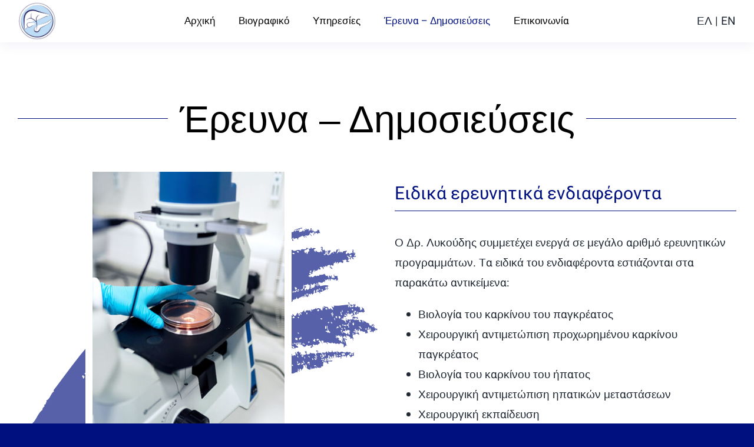

--- FILE ---
content_type: text/html; charset=UTF-8
request_url: https://drpanagislykoudis.com/research/
body_size: 57703
content:
<!DOCTYPE html>
<html class="avada-html-layout-wide avada-html-header-position-top" lang="en-US" prefix="og: http://ogp.me/ns# fb: http://ogp.me/ns/fb#">
<head>
	<meta http-equiv="X-UA-Compatible" content="IE=edge" />
	<meta http-equiv="Content-Type" content="text/html; charset=utf-8"/>
	<meta name="viewport" content="width=device-width, initial-scale=1" />
	<meta name='robots' content='index, follow, max-image-preview:large, max-snippet:-1, max-video-preview:-1' />

	<!-- This site is optimized with the Yoast SEO plugin v26.8 - https://yoast.com/product/yoast-seo-wordpress/ -->
	<title>Έρευνα – Δημοσιεύσεις - Δρ. Παναγής Λυκούδης, Χειρουργός</title>
	<link rel="canonical" href="https://drpanagislykoudis.com/research/" />
	<meta property="og:locale" content="en_US" />
	<meta property="og:type" content="article" />
	<meta property="og:title" content="Έρευνα – Δημοσιεύσεις - Δρ. Παναγής Λυκούδης, Χειρουργός" />
	<meta property="og:url" content="https://drpanagislykoudis.com/research/" />
	<meta property="og:site_name" content="Δρ. Παναγής Λυκούδης, Χειρουργός" />
	<meta property="article:modified_time" content="2023-06-18T12:19:37+00:00" />
	<meta name="twitter:card" content="summary_large_image" />
	<script type="application/ld+json" class="yoast-schema-graph">{"@context":"https://schema.org","@graph":[{"@type":"WebPage","@id":"https://drpanagislykoudis.com/research/","url":"https://drpanagislykoudis.com/research/","name":"Έρευνα – Δημοσιεύσεις - Δρ. Παναγής Λυκούδης, Χειρουργός","isPartOf":{"@id":"https://drpanagislykoudis.com/#website"},"datePublished":"2023-04-27T15:21:10+00:00","dateModified":"2023-06-18T12:19:37+00:00","breadcrumb":{"@id":"https://drpanagislykoudis.com/research/#breadcrumb"},"inLanguage":"en-US","potentialAction":[{"@type":"ReadAction","target":["https://drpanagislykoudis.com/research/"]}]},{"@type":"BreadcrumbList","@id":"https://drpanagislykoudis.com/research/#breadcrumb","itemListElement":[{"@type":"ListItem","position":1,"name":"Home","item":"https://drpanagislykoudis.com/"},{"@type":"ListItem","position":2,"name":"Έρευνα – Δημοσιεύσεις"}]},{"@type":"WebSite","@id":"https://drpanagislykoudis.com/#website","url":"https://drpanagislykoudis.com/","name":"Δρ. Παναγής Λυκούδης, Χειρουργός","description":"Χειρουργός Ήπατος Παγκρέατος Χοληφόρων","potentialAction":[{"@type":"SearchAction","target":{"@type":"EntryPoint","urlTemplate":"https://drpanagislykoudis.com/?s={search_term_string}"},"query-input":{"@type":"PropertyValueSpecification","valueRequired":true,"valueName":"search_term_string"}}],"inLanguage":"en-US"}]}</script>
	<!-- / Yoast SEO plugin. -->


<link rel='dns-prefetch' href='//www.googletagmanager.com' />
<link rel="alternate" type="application/rss+xml" title="Δρ. Παναγής Λυκούδης, Χειρουργός &raquo; Feed" href="https://drpanagislykoudis.com/feed/" />
<link rel="alternate" type="application/rss+xml" title="Δρ. Παναγής Λυκούδης, Χειρουργός &raquo; Comments Feed" href="https://drpanagislykoudis.com/comments/feed/" />
					<link rel="shortcut icon" href="https://drpanagislykoudis.com/wp-content/uploads/2023/03/favicon.jpg" type="image/x-icon" />
		
		
		
				<link rel="alternate" title="oEmbed (JSON)" type="application/json+oembed" href="https://drpanagislykoudis.com/wp-json/oembed/1.0/embed?url=https%3A%2F%2Fdrpanagislykoudis.com%2Fresearch%2F" />
<link rel="alternate" title="oEmbed (XML)" type="text/xml+oembed" href="https://drpanagislykoudis.com/wp-json/oembed/1.0/embed?url=https%3A%2F%2Fdrpanagislykoudis.com%2Fresearch%2F&#038;format=xml" />

		<meta property="og:title" content="Έρευνα – Δημοσιεύσεις"/>
		<meta property="og:type" content="article"/>
		<meta property="og:url" content="https://drpanagislykoudis.com/research/"/>
		<meta property="og:site_name" content="Δρ. Παναγής Λυκούδης, Χειρουργός"/>
		<meta property="og:description" content="Έρευνα – Δημοσιεύσεις     
Ειδικά ερευνητικά ενδιαφέροντα 
Ο Δρ. Λυκούδης συμμετέχει ενεργά σε μεγάλο αριθμό ερευνητικών προγραμμάτων. Τα ειδικά του ενδιαφέροντα εστιάζονται στα παρακάτω αντικείμενα:

Βιολογία του καρκίνου του παγκρέατος
Χειρουργική αντιμετώπιση προχωρημένου καρκίνου παγκρέατος
Βιολογία του καρκίνου του ήπατος
Χειρουργική αντιμετώπιση ηπατικών μεταστάσεων 
Χειρουργική εκπαίδευση
Μεθοδολογία της έρευνας"/>

									<meta property="og:image" content="https://drpanagislykoudis.com/wp-content/uploads/2023/03/logo-250.jpg"/>
							<style id='wp-img-auto-sizes-contain-inline-css' type='text/css'>
img:is([sizes=auto i],[sizes^="auto," i]){contain-intrinsic-size:3000px 1500px}
/*# sourceURL=wp-img-auto-sizes-contain-inline-css */
</style>
<link rel='stylesheet' id='fusion-dynamic-css-css' href='https://drpanagislykoudis.com/wp-content/uploads/fusion-styles/ea79547765aa62dbd6008fce9ef3ea8f.min.css?ver=3.11.4' type='text/css' media='all' />
<link rel="https://api.w.org/" href="https://drpanagislykoudis.com/wp-json/" /><link rel="alternate" title="JSON" type="application/json" href="https://drpanagislykoudis.com/wp-json/wp/v2/pages/2005" /><link rel="EditURI" type="application/rsd+xml" title="RSD" href="https://drpanagislykoudis.com/xmlrpc.php?rsd" />
<meta name="generator" content="WordPress 6.9" />
<link rel='shortlink' href='https://drpanagislykoudis.com/?p=2005' />
<meta name="generator" content="Site Kit by Google 1.170.0" /><style type="text/css" id="css-fb-visibility">@media screen and (max-width: 740px){.fusion-no-small-visibility{display:none !important;}body .sm-text-align-center{text-align:center !important;}body .sm-text-align-left{text-align:left !important;}body .sm-text-align-right{text-align:right !important;}body .sm-flex-align-center{justify-content:center !important;}body .sm-flex-align-flex-start{justify-content:flex-start !important;}body .sm-flex-align-flex-end{justify-content:flex-end !important;}body .sm-mx-auto{margin-left:auto !important;margin-right:auto !important;}body .sm-ml-auto{margin-left:auto !important;}body .sm-mr-auto{margin-right:auto !important;}body .fusion-absolute-position-small{position:absolute;top:auto;width:100%;}.awb-sticky.awb-sticky-small{ position: sticky; top: var(--awb-sticky-offset,0); }}@media screen and (min-width: 741px) and (max-width: 1024px){.fusion-no-medium-visibility{display:none !important;}body .md-text-align-center{text-align:center !important;}body .md-text-align-left{text-align:left !important;}body .md-text-align-right{text-align:right !important;}body .md-flex-align-center{justify-content:center !important;}body .md-flex-align-flex-start{justify-content:flex-start !important;}body .md-flex-align-flex-end{justify-content:flex-end !important;}body .md-mx-auto{margin-left:auto !important;margin-right:auto !important;}body .md-ml-auto{margin-left:auto !important;}body .md-mr-auto{margin-right:auto !important;}body .fusion-absolute-position-medium{position:absolute;top:auto;width:100%;}.awb-sticky.awb-sticky-medium{ position: sticky; top: var(--awb-sticky-offset,0); }}@media screen and (min-width: 1025px){.fusion-no-large-visibility{display:none !important;}body .lg-text-align-center{text-align:center !important;}body .lg-text-align-left{text-align:left !important;}body .lg-text-align-right{text-align:right !important;}body .lg-flex-align-center{justify-content:center !important;}body .lg-flex-align-flex-start{justify-content:flex-start !important;}body .lg-flex-align-flex-end{justify-content:flex-end !important;}body .lg-mx-auto{margin-left:auto !important;margin-right:auto !important;}body .lg-ml-auto{margin-left:auto !important;}body .lg-mr-auto{margin-right:auto !important;}body .fusion-absolute-position-large{position:absolute;top:auto;width:100%;}.awb-sticky.awb-sticky-large{ position: sticky; top: var(--awb-sticky-offset,0); }}</style><style type="text/css">.recentcomments a{display:inline !important;padding:0 !important;margin:0 !important;}</style>		<script type="text/javascript">
			var doc = document.documentElement;
			doc.setAttribute( 'data-useragent', navigator.userAgent );
		</script>
		
	<style id='global-styles-inline-css' type='text/css'>
:root{--wp--preset--aspect-ratio--square: 1;--wp--preset--aspect-ratio--4-3: 4/3;--wp--preset--aspect-ratio--3-4: 3/4;--wp--preset--aspect-ratio--3-2: 3/2;--wp--preset--aspect-ratio--2-3: 2/3;--wp--preset--aspect-ratio--16-9: 16/9;--wp--preset--aspect-ratio--9-16: 9/16;--wp--preset--color--black: #000000;--wp--preset--color--cyan-bluish-gray: #abb8c3;--wp--preset--color--white: #ffffff;--wp--preset--color--pale-pink: #f78da7;--wp--preset--color--vivid-red: #cf2e2e;--wp--preset--color--luminous-vivid-orange: #ff6900;--wp--preset--color--luminous-vivid-amber: #fcb900;--wp--preset--color--light-green-cyan: #7bdcb5;--wp--preset--color--vivid-green-cyan: #00d084;--wp--preset--color--pale-cyan-blue: #8ed1fc;--wp--preset--color--vivid-cyan-blue: #0693e3;--wp--preset--color--vivid-purple: #9b51e0;--wp--preset--color--awb-color-1: #ffffff;--wp--preset--color--awb-color-2: #fff9f4;--wp--preset--color--awb-color-3: #ebebec;--wp--preset--color--awb-color-4: #dddddd;--wp--preset--color--awb-color-5: #00107f;--wp--preset--color--awb-color-6: #808080;--wp--preset--color--awb-color-7: #212934;--wp--preset--color--awb-color-8: #000000;--wp--preset--gradient--vivid-cyan-blue-to-vivid-purple: linear-gradient(135deg,rgb(6,147,227) 0%,rgb(155,81,224) 100%);--wp--preset--gradient--light-green-cyan-to-vivid-green-cyan: linear-gradient(135deg,rgb(122,220,180) 0%,rgb(0,208,130) 100%);--wp--preset--gradient--luminous-vivid-amber-to-luminous-vivid-orange: linear-gradient(135deg,rgb(252,185,0) 0%,rgb(255,105,0) 100%);--wp--preset--gradient--luminous-vivid-orange-to-vivid-red: linear-gradient(135deg,rgb(255,105,0) 0%,rgb(207,46,46) 100%);--wp--preset--gradient--very-light-gray-to-cyan-bluish-gray: linear-gradient(135deg,rgb(238,238,238) 0%,rgb(169,184,195) 100%);--wp--preset--gradient--cool-to-warm-spectrum: linear-gradient(135deg,rgb(74,234,220) 0%,rgb(151,120,209) 20%,rgb(207,42,186) 40%,rgb(238,44,130) 60%,rgb(251,105,98) 80%,rgb(254,248,76) 100%);--wp--preset--gradient--blush-light-purple: linear-gradient(135deg,rgb(255,206,236) 0%,rgb(152,150,240) 100%);--wp--preset--gradient--blush-bordeaux: linear-gradient(135deg,rgb(254,205,165) 0%,rgb(254,45,45) 50%,rgb(107,0,62) 100%);--wp--preset--gradient--luminous-dusk: linear-gradient(135deg,rgb(255,203,112) 0%,rgb(199,81,192) 50%,rgb(65,88,208) 100%);--wp--preset--gradient--pale-ocean: linear-gradient(135deg,rgb(255,245,203) 0%,rgb(182,227,212) 50%,rgb(51,167,181) 100%);--wp--preset--gradient--electric-grass: linear-gradient(135deg,rgb(202,248,128) 0%,rgb(113,206,126) 100%);--wp--preset--gradient--midnight: linear-gradient(135deg,rgb(2,3,129) 0%,rgb(40,116,252) 100%);--wp--preset--font-size--small: 14.25px;--wp--preset--font-size--medium: 20px;--wp--preset--font-size--large: 28.5px;--wp--preset--font-size--x-large: 42px;--wp--preset--font-size--normal: 19px;--wp--preset--font-size--xlarge: 38px;--wp--preset--font-size--huge: 57px;--wp--preset--spacing--20: 0.44rem;--wp--preset--spacing--30: 0.67rem;--wp--preset--spacing--40: 1rem;--wp--preset--spacing--50: 1.5rem;--wp--preset--spacing--60: 2.25rem;--wp--preset--spacing--70: 3.38rem;--wp--preset--spacing--80: 5.06rem;--wp--preset--shadow--natural: 6px 6px 9px rgba(0, 0, 0, 0.2);--wp--preset--shadow--deep: 12px 12px 50px rgba(0, 0, 0, 0.4);--wp--preset--shadow--sharp: 6px 6px 0px rgba(0, 0, 0, 0.2);--wp--preset--shadow--outlined: 6px 6px 0px -3px rgb(255, 255, 255), 6px 6px rgb(0, 0, 0);--wp--preset--shadow--crisp: 6px 6px 0px rgb(0, 0, 0);}:where(.is-layout-flex){gap: 0.5em;}:where(.is-layout-grid){gap: 0.5em;}body .is-layout-flex{display: flex;}.is-layout-flex{flex-wrap: wrap;align-items: center;}.is-layout-flex > :is(*, div){margin: 0;}body .is-layout-grid{display: grid;}.is-layout-grid > :is(*, div){margin: 0;}:where(.wp-block-columns.is-layout-flex){gap: 2em;}:where(.wp-block-columns.is-layout-grid){gap: 2em;}:where(.wp-block-post-template.is-layout-flex){gap: 1.25em;}:where(.wp-block-post-template.is-layout-grid){gap: 1.25em;}.has-black-color{color: var(--wp--preset--color--black) !important;}.has-cyan-bluish-gray-color{color: var(--wp--preset--color--cyan-bluish-gray) !important;}.has-white-color{color: var(--wp--preset--color--white) !important;}.has-pale-pink-color{color: var(--wp--preset--color--pale-pink) !important;}.has-vivid-red-color{color: var(--wp--preset--color--vivid-red) !important;}.has-luminous-vivid-orange-color{color: var(--wp--preset--color--luminous-vivid-orange) !important;}.has-luminous-vivid-amber-color{color: var(--wp--preset--color--luminous-vivid-amber) !important;}.has-light-green-cyan-color{color: var(--wp--preset--color--light-green-cyan) !important;}.has-vivid-green-cyan-color{color: var(--wp--preset--color--vivid-green-cyan) !important;}.has-pale-cyan-blue-color{color: var(--wp--preset--color--pale-cyan-blue) !important;}.has-vivid-cyan-blue-color{color: var(--wp--preset--color--vivid-cyan-blue) !important;}.has-vivid-purple-color{color: var(--wp--preset--color--vivid-purple) !important;}.has-black-background-color{background-color: var(--wp--preset--color--black) !important;}.has-cyan-bluish-gray-background-color{background-color: var(--wp--preset--color--cyan-bluish-gray) !important;}.has-white-background-color{background-color: var(--wp--preset--color--white) !important;}.has-pale-pink-background-color{background-color: var(--wp--preset--color--pale-pink) !important;}.has-vivid-red-background-color{background-color: var(--wp--preset--color--vivid-red) !important;}.has-luminous-vivid-orange-background-color{background-color: var(--wp--preset--color--luminous-vivid-orange) !important;}.has-luminous-vivid-amber-background-color{background-color: var(--wp--preset--color--luminous-vivid-amber) !important;}.has-light-green-cyan-background-color{background-color: var(--wp--preset--color--light-green-cyan) !important;}.has-vivid-green-cyan-background-color{background-color: var(--wp--preset--color--vivid-green-cyan) !important;}.has-pale-cyan-blue-background-color{background-color: var(--wp--preset--color--pale-cyan-blue) !important;}.has-vivid-cyan-blue-background-color{background-color: var(--wp--preset--color--vivid-cyan-blue) !important;}.has-vivid-purple-background-color{background-color: var(--wp--preset--color--vivid-purple) !important;}.has-black-border-color{border-color: var(--wp--preset--color--black) !important;}.has-cyan-bluish-gray-border-color{border-color: var(--wp--preset--color--cyan-bluish-gray) !important;}.has-white-border-color{border-color: var(--wp--preset--color--white) !important;}.has-pale-pink-border-color{border-color: var(--wp--preset--color--pale-pink) !important;}.has-vivid-red-border-color{border-color: var(--wp--preset--color--vivid-red) !important;}.has-luminous-vivid-orange-border-color{border-color: var(--wp--preset--color--luminous-vivid-orange) !important;}.has-luminous-vivid-amber-border-color{border-color: var(--wp--preset--color--luminous-vivid-amber) !important;}.has-light-green-cyan-border-color{border-color: var(--wp--preset--color--light-green-cyan) !important;}.has-vivid-green-cyan-border-color{border-color: var(--wp--preset--color--vivid-green-cyan) !important;}.has-pale-cyan-blue-border-color{border-color: var(--wp--preset--color--pale-cyan-blue) !important;}.has-vivid-cyan-blue-border-color{border-color: var(--wp--preset--color--vivid-cyan-blue) !important;}.has-vivid-purple-border-color{border-color: var(--wp--preset--color--vivid-purple) !important;}.has-vivid-cyan-blue-to-vivid-purple-gradient-background{background: var(--wp--preset--gradient--vivid-cyan-blue-to-vivid-purple) !important;}.has-light-green-cyan-to-vivid-green-cyan-gradient-background{background: var(--wp--preset--gradient--light-green-cyan-to-vivid-green-cyan) !important;}.has-luminous-vivid-amber-to-luminous-vivid-orange-gradient-background{background: var(--wp--preset--gradient--luminous-vivid-amber-to-luminous-vivid-orange) !important;}.has-luminous-vivid-orange-to-vivid-red-gradient-background{background: var(--wp--preset--gradient--luminous-vivid-orange-to-vivid-red) !important;}.has-very-light-gray-to-cyan-bluish-gray-gradient-background{background: var(--wp--preset--gradient--very-light-gray-to-cyan-bluish-gray) !important;}.has-cool-to-warm-spectrum-gradient-background{background: var(--wp--preset--gradient--cool-to-warm-spectrum) !important;}.has-blush-light-purple-gradient-background{background: var(--wp--preset--gradient--blush-light-purple) !important;}.has-blush-bordeaux-gradient-background{background: var(--wp--preset--gradient--blush-bordeaux) !important;}.has-luminous-dusk-gradient-background{background: var(--wp--preset--gradient--luminous-dusk) !important;}.has-pale-ocean-gradient-background{background: var(--wp--preset--gradient--pale-ocean) !important;}.has-electric-grass-gradient-background{background: var(--wp--preset--gradient--electric-grass) !important;}.has-midnight-gradient-background{background: var(--wp--preset--gradient--midnight) !important;}.has-small-font-size{font-size: var(--wp--preset--font-size--small) !important;}.has-medium-font-size{font-size: var(--wp--preset--font-size--medium) !important;}.has-large-font-size{font-size: var(--wp--preset--font-size--large) !important;}.has-x-large-font-size{font-size: var(--wp--preset--font-size--x-large) !important;}
/*# sourceURL=global-styles-inline-css */
</style>
</head>

<body class="wp-singular page-template-default page page-id-2005 wp-theme-Avada fusion-image-hovers fusion-pagination-sizing fusion-button_type-flat fusion-button_span-no fusion-button_gradient-linear avada-image-rollover-circle-no avada-image-rollover-yes avada-image-rollover-direction-fade fusion-body ltr fusion-sticky-header no-tablet-sticky-header no-mobile-sticky-header no-mobile-slidingbar no-mobile-totop fusion-disable-outline fusion-sub-menu-fade mobile-logo-pos-left layout-wide-mode avada-has-boxed-modal-shadow- layout-scroll-offset-full avada-has-zero-margin-offset-top fusion-top-header menu-text-align-center mobile-menu-design-classic fusion-show-pagination-text fusion-header-layout-v1 avada-responsive avada-footer-fx-none avada-menu-highlight-style-bar fusion-search-form-clean fusion-main-menu-search-overlay fusion-avatar-circle avada-dropdown-styles avada-blog-layout-medium avada-blog-archive-layout-medium alternate avada-header-shadow-no avada-menu-icon-position-left avada-has-megamenu-shadow avada-has-mobile-menu-search avada-has-main-nav-search-icon avada-has-breadcrumb-mobile-hidden avada-has-titlebar-hide avada-header-border-color-full-transparent avada-has-pagination-width_height avada-flyout-menu-direction-fade avada-ec-views-v1" data-awb-post-id="2005">
		<a class="skip-link screen-reader-text" href="#content">Skip to content</a>

	<div id="boxed-wrapper">
		
		<div id="wrapper" class="fusion-wrapper">
			<div id="home" style="position:relative;top:-1px;"></div>
												<div class="fusion-tb-header"><div class="fusion-fullwidth fullwidth-box fusion-builder-row-1 fusion-flex-container nonhundred-percent-fullwidth non-hundred-percent-height-scrolling fusion-animated fusion-custom-z-index" style="--awb-border-radius-top-left:0px;--awb-border-radius-top-right:0px;--awb-border-radius-bottom-right:0px;--awb-border-radius-bottom-left:0px;--awb-z-index:999;--awb-padding-top-small:20px;--awb-padding-bottom-small:20px;--awb-box-shadow:0px 5px 20px 0px hsla(var(--awb-color5-h),var(--awb-color5-s),var(--awb-color5-l),calc( var(--awb-color5-a) - 94% ));" data-animationType="fadeIn" data-animationDuration="1.3" data-animationOffset="top-into-view" ><div class="fusion-builder-row fusion-row fusion-flex-align-items-center" style="max-width:1323px;margin-left: calc(-5% / 2 );margin-right: calc(-5% / 2 );"><div class="fusion-layout-column fusion_builder_column fusion-builder-column-0 fusion-flex-column" style="--awb-bg-size:cover;--awb-width-large:10%;--awb-margin-top-large:0px;--awb-spacing-right-large:23.75%;--awb-margin-bottom-large:0px;--awb-spacing-left-large:23.75%;--awb-width-medium:33.333333333333%;--awb-order-medium:0;--awb-spacing-right-medium:7.125%;--awb-spacing-left-medium:7.125%;--awb-width-small:80%;--awb-order-small:0;--awb-spacing-right-small:2.96875%;--awb-spacing-left-small:2.96875%;"><div class="fusion-column-wrapper fusion-column-has-shadow fusion-flex-justify-content-center fusion-content-layout-column"><div class="fusion-image-element " style="text-align:left;--awb-max-width:100px;--awb-caption-title-size:var(--h2_typography-font-size);--awb-caption-title-transform:var(--h2_typography-text-transform);--awb-caption-title-line-height:var(--h2_typography-line-height);--awb-caption-title-letter-spacing:var(--h2_typography-letter-spacing);"><span class=" fusion-imageframe imageframe-none imageframe-1 hover-type-none"><a class="fusion-no-lightbox" href="https://drpanagislykoudis.com/" target="_self" aria-label="Logo-new1"><img fetchpriority="high" decoding="async" width="300" height="294" src="https://drpanagislykoudis.com/wp-content/uploads/2023/04/Logo-new1.jpg" alt class="img-responsive wp-image-2088 disable-lazyload" srcset="https://drpanagislykoudis.com/wp-content/uploads/2023/04/Logo-new1-200x196.jpg 200w, https://drpanagislykoudis.com/wp-content/uploads/2023/04/Logo-new1.jpg 300w" sizes="(max-width: 1024px) 100vw, (max-width: 740px) 100vw, 300px" /></a></span></div></div></div><div class="fusion-layout-column fusion_builder_column fusion-builder-column-1 fusion_builder_column_4_5 4_5 fusion-flex-column" style="--awb-bg-size:cover;--awb-width-large:80%;--awb-margin-top-large:0px;--awb-spacing-right-large:0.2375%;--awb-margin-bottom-large:0px;--awb-spacing-left-large:0.11875%;--awb-width-medium:50%;--awb-order-medium:0;--awb-spacing-right-medium:0.38%;--awb-spacing-left-medium:0.19%;--awb-width-small:20%;--awb-order-small:1;--awb-spacing-right-small:0.95%;--awb-spacing-left-small:0.475%;"><div class="fusion-column-wrapper fusion-column-has-shadow fusion-flex-justify-content-center fusion-content-layout-column"><nav class="awb-menu awb-menu_row awb-menu_em-hover mobile-mode-collapse-to-button awb-menu_icons-left awb-menu_dc-yes mobile-trigger-fullwidth-off awb-menu_mobile-toggle awb-menu_indent-left mobile-size-full-absolute loading mega-menu-loading awb-menu_desktop awb-menu_dropdown awb-menu_expand-right awb-menu_transition-opacity" style="--awb-font-size:17px;--awb-transition-time:500;--awb-text-transform:none;--awb-justify-content:center;--awb-items-padding-right:20px;--awb-items-padding-left:20px;--awb-color:var(--awb-color8);--awb-active-color:var(--awb-color5);--awb-submenu-sep-color:rgba(0,0,0,0);--awb-submenu-border-radius-top-left:0px;--awb-submenu-border-radius-top-right:0px;--awb-submenu-border-radius-bottom-right:6px;--awb-submenu-border-radius-bottom-left:6px;--awb-submenu-active-bg:var(--awb-color5);--awb-submenu-active-color:var(--awb-color1);--awb-submenu-space:8px;--awb-submenu-font-size:15px;--awb-submenu-text-transform:none;--awb-icons-color:var(--awb-color8);--awb-icons-hover-color:var(--awb-color8);--awb-main-justify-content:flex-start;--awb-mobile-nav-button-align-hor:flex-end;--awb-mobile-nav-items-height:55;--awb-mobile-active-bg:var(--awb-color5);--awb-mobile-active-color:var(--awb-color1);--awb-mobile-trigger-font-size:25px;--awb-mobile-trigger-color:var(--awb-color8);--awb-mobile-nav-trigger-bottom-margin:20px;--awb-mobile-sep-color:var(--awb-color1);--awb-mobile-justify:flex-start;--awb-mobile-caret-left:auto;--awb-mobile-caret-right:0;--awb-box-shadow:0px 3px 10px 0px hsla(var(--awb-color8-h),var(--awb-color8-s),var(--awb-color8-l),calc( var(--awb-color8-a) - 97% ));;--awb-fusion-font-family-typography:inherit;--awb-fusion-font-style-typography:normal;--awb-fusion-font-weight-typography:400;--awb-fusion-font-family-submenu-typography:inherit;--awb-fusion-font-style-submenu-typography:normal;--awb-fusion-font-weight-submenu-typography:400;--awb-fusion-font-family-mobile-typography:inherit;--awb-fusion-font-style-mobile-typography:normal;--awb-fusion-font-weight-mobile-typography:400;" aria-label="Menu" data-breakpoint="1100" data-count="0" data-transition-type="fade" data-transition-time="500"><button type="button" class="awb-menu__m-toggle awb-menu__m-toggle_no-text" aria-expanded="false" aria-controls="menu-nutritionist-main-menu"><span class="awb-menu__m-toggle-inner"><span class="collapsed-nav-text"><span class="screen-reader-text">Toggle Navigation</span></span><span class="awb-menu__m-collapse-icon awb-menu__m-collapse-icon_no-text"><span class="awb-menu__m-collapse-icon-open awb-menu__m-collapse-icon-open_no-text nutritionist-menu"></span><span class="awb-menu__m-collapse-icon-close awb-menu__m-collapse-icon-close_no-text nutritionist-close"></span></span></span></button><ul id="menu-nutritionist-main-menu" class="fusion-menu awb-menu__main-ul awb-menu__main-ul_row"><li  id="menu-item-1935"  class="menu-item menu-item-type-custom menu-item-object-custom menu-item-home menu-item-1935 awb-menu__li awb-menu__main-li awb-menu__main-li_regular"  data-item-id="1935"><span class="awb-menu__main-background-default awb-menu__main-background-default_fade"></span><span class="awb-menu__main-background-active awb-menu__main-background-active_fade"></span><a  href="https://drpanagislykoudis.com/" class="awb-menu__main-a awb-menu__main-a_regular"><span class="menu-text">Αρχική</span></a></li><li  id="menu-item-2015"  class="menu-item menu-item-type-post_type menu-item-object-page menu-item-2015 awb-menu__li awb-menu__main-li awb-menu__main-li_regular"  data-item-id="2015"><span class="awb-menu__main-background-default awb-menu__main-background-default_fade"></span><span class="awb-menu__main-background-active awb-menu__main-background-active_fade"></span><a  href="https://drpanagislykoudis.com/cv/" class="awb-menu__main-a awb-menu__main-a_regular"><span class="menu-text">Βιογραφικό</span></a></li><li  id="menu-item-2014"  class="menu-item menu-item-type-post_type menu-item-object-page menu-item-2014 awb-menu__li awb-menu__main-li awb-menu__main-li_regular"  data-item-id="2014"><span class="awb-menu__main-background-default awb-menu__main-background-default_fade"></span><span class="awb-menu__main-background-active awb-menu__main-background-active_fade"></span><a  href="https://drpanagislykoudis.com/services/" class="awb-menu__main-a awb-menu__main-a_regular"><span class="menu-text">Υπηρεσίες</span></a></li><li  id="menu-item-2013"  class="menu-item menu-item-type-post_type menu-item-object-page current-menu-item page_item page-item-2005 current_page_item menu-item-2013 awb-menu__li awb-menu__main-li awb-menu__main-li_regular"  data-item-id="2013"><span class="awb-menu__main-background-default awb-menu__main-background-default_fade"></span><span class="awb-menu__main-background-active awb-menu__main-background-active_fade"></span><a  href="https://drpanagislykoudis.com/research/" class="awb-menu__main-a awb-menu__main-a_regular"><span class="menu-text">Έρευνα – Δημοσιεύσεις</span></a></li><li  id="menu-item-2217"  class="menu-item menu-item-type-post_type menu-item-object-page menu-item-2217 awb-menu__li awb-menu__main-li awb-menu__main-li_regular"  data-item-id="2217"><span class="awb-menu__main-background-default awb-menu__main-background-default_fade"></span><span class="awb-menu__main-background-active awb-menu__main-background-active_fade"></span><a  href="https://drpanagislykoudis.com/contact/" class="awb-menu__main-a awb-menu__main-a_regular"><span class="menu-text">Επικοινωνία</span></a></li></ul></nav></div></div><div class="fusion-layout-column fusion_builder_column fusion-builder-column-2 fusion-flex-column fusion-no-small-visibility" style="--awb-bg-size:cover;--awb-width-large:10%;--awb-margin-top-large:0px;--awb-spacing-right-large:23.75%;--awb-margin-bottom-large:0px;--awb-spacing-left-large:23.75%;--awb-width-medium:16.666666666667%;--awb-order-medium:0;--awb-spacing-right-medium:14.25%;--awb-spacing-left-medium:14.25%;--awb-width-small:50%;--awb-order-small:2;--awb-spacing-right-small:4.75%;--awb-spacing-left-small:4.75%;"><div class="fusion-column-wrapper fusion-column-has-shadow fusion-flex-justify-content-flex-start fusion-content-layout-column"><div class="fusion-text fusion-text-1"><p>ΕΛ | EN</p>
</div></div></div></div></div>
</div>		<div id="sliders-container" class="fusion-slider-visibility">
					</div>
											
			
						<main id="main" class="clearfix ">
				<div class="fusion-row" style="">
<section id="content" style="width: 100%;">
					<div id="post-2005" class="post-2005 page type-page status-publish hentry">
			<span class="entry-title rich-snippet-hidden">Έρευνα – Δημοσιεύσεις</span><span class="vcard rich-snippet-hidden"><span class="fn"><a href="https://drpanagislykoudis.com/author/drlykoudis_l0rn91oq/" title="Posts by admin" rel="author">admin</a></span></span><span class="updated rich-snippet-hidden">2023-06-18T15:19:37+03:00</span>
			
			<div class="post-content">
				<div class="fusion-fullwidth fullwidth-box fusion-builder-row-2 fusion-flex-container has-pattern-background has-mask-background nonhundred-percent-fullwidth non-hundred-percent-height-scrolling" style="--awb-border-radius-top-left:0px;--awb-border-radius-top-right:0px;--awb-border-radius-bottom-right:0px;--awb-border-radius-bottom-left:0px;" ><div class="fusion-builder-row fusion-row fusion-flex-align-items-flex-start" style="max-width:1323px;margin-left: calc(-5% / 2 );margin-right: calc(-5% / 2 );"><div class="fusion-layout-column fusion_builder_column fusion-builder-column-3 fusion_builder_column_1_1 1_1 fusion-flex-column" style="--awb-bg-size:cover;--awb-width-large:100%;--awb-margin-top-large:0px;--awb-spacing-right-large:2.375%;--awb-margin-bottom-large:20px;--awb-spacing-left-large:2.375%;--awb-width-medium:100%;--awb-order-medium:0;--awb-spacing-right-medium:2.375%;--awb-spacing-left-medium:2.375%;--awb-width-small:100%;--awb-order-small:0;--awb-spacing-right-small:2.375%;--awb-spacing-left-small:2.375%;"><div class="fusion-column-wrapper fusion-column-has-shadow fusion-flex-justify-content-flex-start fusion-content-layout-column"><div class="fusion-title title fusion-title-1 fusion-title-center fusion-title-text fusion-title-size-one"><div class="title-sep-container title-sep-container-left"><div class="title-sep sep-single sep-solid" style="border-color:var(--awb-color5);"></div></div><span class="awb-title-spacer"></span><h1 class="title-heading-center fusion-responsive-typography-calculated" style="font-family:Arial, Helvetica, sans-serif;font-style:normal;font-weight:400;margin:0;--fontSize:64;line-height:var(--awb-typography1-line-height);">Έρευνα – Δημοσιεύσεις</h1><span class="awb-title-spacer"></span><div class="title-sep-container title-sep-container-right"><div class="title-sep sep-single sep-solid" style="border-color:var(--awb-color5);"></div></div></div></div></div></div></div><div class="fusion-fullwidth fullwidth-box fusion-builder-row-3 fusion-flex-container has-pattern-background has-mask-background nonhundred-percent-fullwidth non-hundred-percent-height-scrolling" style="--awb-border-radius-top-left:0px;--awb-border-radius-top-right:0px;--awb-border-radius-bottom-right:0px;--awb-border-radius-bottom-left:0px;--awb-padding-bottom:0px;--awb-margin-bottom:0px;" ><div class="awb-background-mask" style="background-image:  url(data:image/svg+xml;utf8,%3Csvg%20width%3D%221920%22%20height%3D%22954%22%20fill%3D%22none%22%20xmlns%3D%22http%3A%2F%2Fwww.w3.org%2F2000%2Fsvg%22%3E%3Cg%20clip-path%3D%22url%28%23prefix__clip0_58_843%29%22%3E%3Cg%20clip-path%3D%22url%28%23prefix__clip1_58_843%29%22%3E%3Cpath%20fill-rule%3D%22evenodd%22%20clip-rule%3D%22evenodd%22%20d%3D%22M1024.54%20670.149c1.23-.376.84-2.464-1.31-4.269.22-1.001%201.47.499%202.4%201.189.79-2.4-.52-4.205-.33-6.427%202.58-.6%205.75.147%206.92-3.802%206.7%207.51%206.64-.801%2010.75.66%202.7%206.686-3.72%203.762-1.54%209.733%203.59-3.986%208.98%201.052%2011.34-6.941%202.87%203.264%205.08%206.114%204.99.45%202.74%203.275%203.96%207.531%202.7%209.446%201.71%202.089%201.25-.806%202.5.218-2.06-2.528-.52-6.051-3.61-8.254%204.86%203.431%205.15-3.571%208.59-3.374-2.34%204.619-3.25%208.92-3.99%209.492%203.94%205.642%205.18-4.291%207.16-6.681%202.11%204.209%204.54%202.176%205.81%201.119-.14-1.221-1.54-2.03-1.48-3.297.21-.645.86-.268.9-1.226.77%201.326.69%202.909%202.27%203.98%203.57-1.005%205.57-5.508%208.73-7.407.63.718.74%201.626%201.54%202.306-2.98%202.923-2.9%206.199-5.51%209.246%204.64%202.786%206.13-1.438%2010.03-.332-.36-3.31-1.75-.552-3.19-2.743-.23-2.299.67-2.067.99-3.144%203.06%201.789%203.58%206.408%205.55%205.784.19-1.631-.87-2.86-.6-4.499-.78-.656-.68.615-.9%201.206-1.84-1.585-4.61-8.168-3.2-2.752-4.54-3.666-2.46-6.57-.49-6.411-.96%203.195%203.76%202.137%203.84%206.29%201.82%201.148.28-5.029%201.9-4.338%202.69%202.735.66%205.88-.35%206.681-.05%202.512%203.04%204.026%203%206.557%202.51%201.593%202.35-2.686%205.06-.651%201.59%203.637-.53%203.081.44%207.368%203.72%204.205%202.39-2.63%205.84.984-.6-3.223-2.59-.814-4.83-4.122%201.33-.305%202.33-1.324%204.23-.384-3.46-2.727-3.32-4.968-4.58-8.882.18-.646.84-.267.9-1.223%202.66%201.041.45%203.6%203.12%204.657-.63-5.94%2011.16-5.184%2013.39%201.403-.27-3.347%201.93-2.253.26-5.726%203.42%201.745%203.07%204.662%205.6%206.677-2.54-.15-3.11%203.874-6.05%202.859%202.98%203.195%208.17%202.007%2010.16-.391%201.61%201.355.92%203.468%203.17%204.622.65-3.081%201.15-6.554%206.02-2.965-1.77-4.268.29-4.338-3.04-8.454%202.94%203.088%201.98-2.774%205.86-.117-4.09-5.497%202.29-3.663.25-7.685%204.25%201.377.58%205.495%203.95%207.182-.32-3.766.86-4.377%202.63-3.763%201.09%201.853%201.57%203.902%202.34%205.841-3.34%203.662-9.05%202.055-10.34%207.376%202.48%202.777%201.12-2.497%204.15%201.419%201.05-11.225%2013.55%201.301%2015.42-8.178%209.41%206.268%2015.03-5.869%2021.93%201.889%202.02.019%203.75-.542%205.94-.182-2.18-6.45%202.94-3.158%204.3-5.438.85%201.29.83%202.898%202.47%203.883-1.99-4.29.94-5.581%202.56-1.92%202.17-6.642%2010.4-1.358%2013.55-6.089-2.52-1.764-.91-4.116-.79-5.47%201.74%201.582.19%204.41%201.63%206.115%205.99%202.445%207.27-4.232%2011.03-6.09%203.06%206.083%208%204.567%206.77.308%202.38%202.605%202.18.305%204.22%202.237-1.28-4.821%201.91-4.92%205.52-5.06%203.57-.18%207.59-.354%207.94-5.137%208.49%207.333%207.39-10.026%2015.14-2.318-1.73-.37-2.32%201.409-3.35%202.347%203.34%203.993%204.12-3.96%208.41-3.439%201.74.201%209.2%203.056%206.73-1.805-.18-2.196%203.02%201.744%204.27%202.13%201.21-4.367%205.69-2.804%206.64-7.597%205.22%201.663%2011.96-2.671%2017.57-4.713%2075.34-21.861%20144.65-57.189%20208.24-100.59%2063.62-43.467%20121.68-94.805%20175.83-149.855%202.43.76%202.95%203.073%203.81%205.114-12.74%202.924-14.39%2018.888-26.65%2022.343%201.78%203.394%201%203.418.34%205.401-1.5-1.05.11-1.067-.65-2.924-2.82-.529.1%205.86-4.4%203.294.45%202.685%203.34%203.547%203.91%206.15-9.53-3.602-13.53%203.702-15.54%2011.42-4.96%202.143-10.75%203.234-11.62%2010.411-1.07-.353-1.71-.987-2.09-1.851-2.98%209.18-16.1%2011.092-15.71%2019.978-2.55-1.133-2.21-2.548-3.75-1.798.37%201.22%201.87%201.647%202.99%202.327-11.81%201.788-11.33%2015.662-24.42%2016.396%202.93%205.284-4.71%204.015-6.72%205.543-3.36%202.565-2.05%209.187-6.55%206.517-.58%205.31-3.37%207.739-9.19%206.081-.65%202.539%203.13%202.302%202.48%204.851.91%201.92-4.15-.707-3.73-1.943.83%205.22-3.74%203.175-4.08%206.832-1.53-.483-1.87-1.675-2.16-2.925.22%205.691-4.38%204.868-5.49%208.778-4.37-5.287-.63-.439-4.49-1.468%201.39%201.905%201.73%204.238.74%204.885-.95-1.198-2.27-2.164-3.86-2.938%202.31%206.747-6.94%201.795-6.15%2010.241-1.57-.78-2.5-1.992-3.05-3.422-3.14%204.784-14.63%2010.362-13.27%2014.53-1.75%202.309-7.53-1.13-6.1%205.683-4.65-2.128-9.93-1.685-8.2%202.697-16.33%206.751-26.57%2019.571-43.79%2026.065-.09%201.422%201.03%202.174%201.21%203.459-2.7-1.471-2.57-.414-6.15-1.788-4.94%209.734-22.11%207.947-26.9%2020.764-1.59-.857-2-2.347-3.67-3.174-3.23%202.867-5.62%207.067-10.48%207.397%201.58%202.109%206.76%208.167%204.38%2011.997-3.05-2.466-3.3-4.77-6.35-4.866-2.12-2.058-1.35-6.595%201.39-3.784-.9-4.491-6.11-3.844-3.42-.268-8.77-3.034-8.54%208.196-17.45%204.884%202.23%205.933-2.26%206.104-7.41%202.767-.21%201.455.82%202.298%201.9%203.091-6.16-.142-9.6%204.152-15.94%203.71.39%201.479%201.66%202.546%201.95%204.072-8.26.735-14.06%2010.913-23.42%206.215.07.958%201.11%201.461%201.79%202.132-8.19%202.251-13.94%208.694-24.25%207.328-3.23%205.99-13.95%206.77-20.91%209.301-.55%202.541%202.45%203.515%201.89%206.06-.36.603-.71%201.221-1.68.749-3.38-9.418-7.43-1.666-11.1-2.98%201.67%204.629%202.33-.051%204.3%202.064%202.64%203.014-.52%203.277-.74%204.262-8.58-8.959-10.49.017-17.01-2.447-.59%202.51%202.4%203.556%201.8%206.057-.19.904-1.69-.562-1.68.711-1.18-1.136-.77-2.94-.94-4.486-2.42-1.567-3.64-.95-3.37%202.362.82%201.606%203.19%202.582%202.63%204.746%201.73%201.237%201.06-1.852%203.42.544.39%203.83-3.45.03-2.49%204.927-3.98-4.071-4.15-1.237-6-1.431-2.54-3.774%203.25-.316%202.51-3.937-5.67-4.144.03-2.524-.08-4.852-7.22-3.965-3.23%202.363-9.35-.035.16%201.889%202.9%202.677%203.45%204.417-.01.915-1.05-.01-1.71-.276.51%202.352%201.37%203.025%202.59%202.812.34%205.363-2.71%204.546-2.45%209.784-2.19-1.07-2.99-.885-4.29-4.06-1.8.81-.07%208.186-3.37%206.244-1.84-1.185-.4-3.737-.88-5.474-2.59-1.607-1.57%202.918.03%204.845.04%202.98-4.3-2.194-4.25.776-1.35-1.393-.75-3.589-3.43-4.441%201.38%206.898-4.31%2011.102-7.61%205.065-1.58%201.248-4.89-.802-4.23%204.657-5.76-5.528-5.18%203.376-9.4-2.202%202.8%2010.462-10.57-2.028-10.32%206.806-4.66-.762-6.92%203.144-11.95%201.639-2.35-1.803%202.05-1.086-1.64-3.205-1.84%209.747-12.83%201.465-16.27%208.069%201.48%201.286%201.79.178%203.35%201.615.9.937.54%202.385%201.64%203.24-2.94.256-7.45-2.675-10.18-2.025.56%202.183%201.52%201.341%202.51%201.974%202.24%202.657-2.27.035-.98%204.144-1.21-2.094-2.07-2.77-3.34-2.633%202.35%2010.003-8.43-.723-8.79%206.87-2.63-1.617-3.68-3.778-3.2-6.487-2.58-2.529-2.28.848-4.24-.41.21%201.494%202.05%202.45%203.29%203.596.52%203.846-1.08%203.339-1.88%204.457-1.45-1.393-1.83-3.168-1.52-5.181-1.49%204.183-5.88%202.452-8.67%203.967-1.28-1.454-.59-3.605-3.22-4.584%202.39%209.048-9.61%206.478-10.69%2011.326-2.89-3.673-5.81-1.408-4.83-5.945-2.26-.223-1.35%202.066-.21%204.847-1.55%201.173-6-7.063-6.72-2.538%202.19%202.53%201.75-.547%203.37.779-.19%201.009.08%201.85.73%202.599-4.51%201.1-11.04-2.196-12.33%205.793-2.01-4.58-2.1-3.888-5.54-7.63-.19%202.877%202.72%204.773%204.72%206.949.78%207.439-6.49-2.497-6.22%203.867-4.06-2.157-1.68-6.369-4.58-8.863-.21%203.484%202.04%206.22%202.83%209.416-.29%203.502-3.18-2.611-3.37-.82-1.08-1.225-.52-2.952-.57-4.518-2.05-.652-3.32%202.499-1.16%205.076-5.59-4.54-3.24.435-8.22-4.916-1.36%204.166-2.21%202.994-6.09%201.934.62%202.308%203.2%204.001%202.1%206.846l4.04%203.435c1.65-.394-1.2-4.546%202.62-.83.41-1.38-.52-2.354-1.49-3.29%202.81-.607%2010.36-5.154%2012.59%203.519%201.75%201.642.59-3.1%201.12-4.107%203.04%202.854%203.11%205.966%202.07%207.785%201.39.73%205.64-1.168%202-4.383%201.3-1.888%204.87%201.134%204.55-4.272%201.69%201.655-.03%204.392%201.34%206.151%203.06%202.802%204.58-4.991%206.74%202.556%202.02%201.559.37-3.03-.65-3.556%201.52-.704%203.25-.945%205.98.918-.22-1.502-1.36-2.707-1.48-4.228.36-1.746%202.33-.051%202.69-1.791.72%201.32%201.15%202.758%201.48%204.222%202.24-4.553%206.13-5.546%2010.57-5.462%202.1%201.95-1.22.749-.19%203.869%202.41%201.87%201.97-2.217%205.08%201.081-.86%202.437-2.53%203.204-5.99.194%201.98%207.355-6.5.978-7.22%206.163%206.87.299%2011.02-3.514%2016.52-3.707-.41-3.332-1.81-.485-3.3-2.654.59-5.534%206.24%206.016%206.83.47-1.25-.478-2.15-.233-3.39-.705-.9-4.694%202.8.2%201.91-4.482%201.79.973%201.52%202.646%201.52%204.222.87.059.95-1.54%202.57.056-2-5.833%207.09-5.216%2011.37-4.923%202.69%203.611-2.82-1.07-1.82%202.526%205.3-3.443%2011.12-5.785%2018.3-5.44%201.13%201.19.61%202.955.71%204.503%203.9%203.396%202.47-2.715%201.05-5.117%202.12-1.874%202.39%204.773%205.85%205.544%201.5-2.723-3.63-3.162-3.27-5.515%203.78-1.021%204.83-7.398%2011.23-3.224-1.59-6.181%201.35-4.169%202.73-6.809%202.39%201.003%202.15%203.035%204.19%204.189.97-4.505%204.14-4.676%206.97-5.548%202.21%202.783-1.21%202.893-1.79%203.557%203.5%202.594%205.58-.96%206.1-5.204%202.64%201.24%201.59%203.888%204.22%205.125.18%203.127-2.79%201.723-.97%205.181%205.63-1.815%208.11-5.384%2010.55-11.712%203.68%201.466.98%205.392%204.2%207.047%204.39-2.233%208.5-4.986%2015.54-2.254-.52-6.172%203.39-2.487%205.16-2.104-.02-1.962-2.33-2.945-1.71-5.161%206.18%203.898%209.24-7.983%2013.74-.808%204.82-3.129%2014.95-1.511%2016.34-7.73%205.19%203.337%205.24-2.627%2011.26%202.157-.63-5.266%203.43-2.102%202.46-7.961%202.44.895%202.28%202.95%204.37%204.003%209.99-4.313%2018.78-10.713%2031.61-10.177-.93-2.149-.95-4.489-2.69-3.726%209.85-.884%2019.39-2.444%2025.5-9.764.78-2.921%206.16%201.87%207.75.291-.27-1.203-1.8-1.81-1.87-3.115%203.47.383%207.83.759%209.26-4.437%201.78%201.145%203.56%202.299%205.34%203.443%205.99-8.401%2016.4-9.487%2026.16-11.762-.23-.901-.96-1.537-1.02-2.531%2016.72-4.316%2029.21-15.449%2045.06-21.279-.93-6.001%2011.79-7.269%2017.99-10.922%203.35-1.977%204.03-6.376%209.12-3.991l-.37-3.935c5.4%204.599%203.89-5.049%2010.23-1.513%203.24-9.129%2017.31-8.725%2022.22-18.012l3.69%202.021c6.55-11.579%2021.3-11.502%2027.43-23.603%207.73%201.686%206.9-8.546%2014.56-6.982-.53-6.025%205.88-2.525%205.8-7.923%209.49-1.811%2015.55-8.372%2021.15-15.439%2016.8-9.857%2028.37-26.547%2044.95-36.686l-.72-3.946c.09-1.212%201.65.711%202.07%201.873%206.18-8.692%2012.38-12.891%2018.4-21.902l3.8%201.745c1.18-1.624-3.64-5.6.77-4.989%201.5%201.067-.13%201.072.57%202.914%201.74.102%202.77-1.843.96-4.003%207.42-5.927%2014.34-12.381%2021.14-18.931%206.8-6.554%2013.42-13.266%2019.9-20.093%2012.9-13.727%2024.8-28.407%2036.72-42.955%2023.62-29.917%2046.11-60.971%2069.64-92.061-.3-.961-.6-1.94-.89-2.901%208.93-5.986%209.54-19.956%2020.06-24.533.39-2.193-3.02-7.55%201.39-3.987-.97-2.911.46-7.504%204.76-7.416-.42-1.277-.86-2.572-1.29-3.861%202.63-2.569%205.99-4.47%205.74-9.727%207.41-5.183%2011.49-13.643%2016.05-21.555%204.56-7.94%209.5-15.453%2018.44-19.56-.48-1.277-.96-2.547-1.44-3.833%205.12.411%207.23-4.753%204.95-8.606%201.77.275%202.57%201.627%204.39%201.82-4.44-5.374-.21-4.012%202.16-3.941-1.58-7.379%202.89-11.059%206.6-16.147%201.73.306%202.91%201.236%203.81%202.509%201.57-.659-4.01-5.365.77-5.083-.41-.929-1.55-.984-2.42-1.358-.37-2.197%203.11-1.244.75-5.066%201.58-.019%202.21%201.116%202.79%202.288-.85-2.827-1.07-7.152.74-9.516%204.41%201.73.96%202.852%202.39%205.736%200-7.636%201.75-13.792%202.48-20.724l5.06.864c2.97%202.887-.96-2.489-3.44-1.461-2.07-5.008.22-6.387-.24-11.394%203.48%201.805%204.25-2.005%205.49%201.776%202.07-.534-3.31-4.54%203.01-3.884-1.66-4.099-2.99-.723-4.06-.646-1.8-5.714%203.63-5.868%201.31-11.938%201.27.343%201.62%201.84%202.27%202.948%201.43-.137-.44-2.797%203.21-1.269-4.52-2.213-.67-2.66-3.03-6.613%2010.11-3.316-.16-22.41%2012.04-22.968-5.81-6.02-1.85-9.672-1.6-13.247%204.66%203.357-.98%204.486.97%207.936%201.87.33%201.59-.877%203.62-.436.49%203.778%203.28%209.249%203.14%2012.62-7.52-5.605-3.94%206.294-3.75%208.334%206.71-2.292%209.1-12.212%205.25-21.284%201.53.452%201.96%202.404%202.8%203.818.68-3.258%203.97-8.756-2.69-13.442-.5-2.64%203.53.89%205.05.488-1.96-8.21-.18-11.379-2.71-20.572%203.76-6.6%207.34-13.437%203.38-25.034%203.23-3.189%202.74-12.002-.98-17.632%203.7-3.383%202.51-11.741%202.41-19.74-.14-8.061%201.06-15.54%209.06-18.31-11.12-2.68-2.61-9.919-11.76-14.165%201.79-2.001-6.29-9.539.5-8.695-2.35-7.183-2.71-13.165-1.03-18.046%201.69-4.865%205.42-8.63%2010.93-11.591-2.09-2.543-4.15-5.18-7.09-5.876-.37-2.014%201.51-2.86%205.17-2.83-3.14-3.254-.89-3.739-.56-5.219-4.15-2.746-3.06-3.736-6.74-6.643-2.47-.154.62%202.471-1.18%202.653-3.37-8.755.16-18.489%2010.93-22.21-5.54-3.54-6.02-6.795-3.86-9.313-10.26-11.168-14.52-21.371-16.64-30.506l5.92-.584c-5.52-1.368-2.74-5.67-5.1-8.829%201.16.255%202.32.493%203.25%201.349-.2-7.433.03-14.291-6.18-22.383-.09-7.656-.52-18.016-8.91-26.765.98-2.193-.48-6.269-2.57-10.368-2.22-4.149-5.15-8.349-6.74-10.82-5.39-8.338-9.56-15.447-17.59-22.556-.36%201.673-3.24.864-5.67%201.07-2.37-1.953-.09-2.5-2.45-4.426-2.04%201.672.96%203.506-2.78%203.756%205.41%203.826-3.44%205.114%202.52%207.681%201.47%201.535-3.71.973-4.94%201.64.75%203.154.76%206.078.39%208.87-3.64-3.815-3.63-5.051-9.88-10.546.06%202.706.14%205.652.21%208.754.08%203.111-.03%206.319.28%209.728.53%206.796%202.11%2014.2%206.17%2022.072.69%201.512-.73%202.223-2.72%202.695%201.33.609%202.76.933%204.23%201.165-.32%201.284.65%203.074%201.23%204.726-7.97-.97%203.01%208.595%207.53%2013.025-3.18.127-5.22-2.733-7.49-4.96.62%201.567-2.25%202.457-5.2%201.205-2.9-3.463.34-2.644-4.27-5.96-2.79-.036%204.59%204.048-.3%203.159%201.04%202.142%203.07%201.814%204.25%203.62.15.693.32%201.392-.64%201.633-2.73-1.103-4.77-3.944-7.51-4.974-.35-.614.33-.801-.33-1.537%204.68%202.915%201.99-2.123%201.56-4.031%201.62-.256%202.85.718%204.48.388-1.57-4.708-9.87-8.59-10.67-12.519%203.14.8%205.14%205.015%207.8%207.181.53-1.477-.42-5.337-4.52-5.917%203.87-2.985-2.13-9.721-5.16-15.183-3.24%201.519%202.6%206.396%204.17%209.748-7.56-4.402-8.76-10.194-3.63-11.362-3.57-4.776-6.59-9.241-2.69-11.32-4.22-6.767-5.47-12.352-6.22-17.792-.8-5.434-1.33-10.782-5.03-16.977-4.48.968-1.98%204.014-8.36%204.365%201.19%202.774.49%205.017-4.3%205.917.91%201.096%202.14%201.003%203.13%201.845-5.97-.057-1.03%203.378-3.86%204.301-2.17.165-3.84-1.408-5.52-3.061-3.82%201.001-.2%204.434-1.65%206.21-2.47.901-3.62-2.034-5.93-1.578-3.3%202.183%202.58%205.892%203.07%209.951-4.85-.567-7.26-5.723-9.32-7.868-.31.585-1.41.908-3.13%201.014.7.635%201.7.397%202.61.476%201.67%202.237-2.1%201.917%202.28%204.151-1.62.234-2.87-.641-4.51-.333%202.16%203.548.61%205.811-.9%208.054%201.89%201.704%204.08%202.519%206.58%202.41%201.92%201.559%202.52%202.638%202.54%203.494-3.57-.402-6.98-1.319-10.39-2.181-.17-3.452-5.42-10.306-12.06-13.518-.7-5.294-1.77-10.652%202.06-14.35-6.9-.961-4.02-3.713-3.06-5.412%203.64.572-.62%201.895%201.79%203.386%204.07-.813-2.75-5.174-3.4-7.486%202.55-.724%203.92%202.135%204.46.215-5.59-2.195-4.74-7.348-2.77-9.632-4.82-3.726-1.88-5.623-3.72-9.363-5.65-1.836-1.77%202.327-2.68%203.138-2.92-3.529-7.8-11.319-1.52-14.421-6.6-4.835%201.68-13.867-13.04-18.03%202.35-2.225-5.02-4.854-2.15-6.446%202.92.581%201.79%201.843%205.67%202.398-5.08-7.118-13.02-14.414-24.51-16.944-2.81.803-5.79%202.574-9.99%201.123-4.33%202.131-3.74%206.948-14.55%205.469%204.51%202.324%202.26%204.353%207.54%205.846.96-.238-.61-1.068-1.38-1.705%203.34.066%202.17.635%204%201.964-3.4.131-4.38.819-3.96%201.835-2.18.496-4.08-.324-5.82-1.725-.72.711-.06%201.681%202.16%202.218-6.36.652-1.56%206.541%201.23%2010.621-8.14%201.721%201.67%208.291%206.92%2013.874-.62.056-1.25.113-1.88.176-8.64-4.052-8.28-7.824-13.87-11.246-2.55-.009-.67%201.196-3.93.982%208.18%208.075%204.15%2010.629%209.23%2017.938-.9-.054-1.67-.516-2.6-.448-.65-2.317-4.17-6.505-8.33-8.752-2.75.101.06%201.845-2.41%202.019%203.62.643%204.27%201.757%202.03%202.323%202.31.38%204.53%201.059%206.69%202.041-2.36%201.32-.11%206.527%206.83%207.747%202.49%201.632-5.3-1.258-2.95.819-1.75-.328-1.45-1.841-4.82-2.242-.85%201.133%205.36%204.321%207.77%204.609%201.01%201.267-4.55-.648-6.29-.277%202.03%202.514%204.83%202.206%207.02%204.066%201.72%201.482-2.94.281-3.52-.455-1.98.859%203.4%202.254%204.52%202.949-.44.303-2.98.944-5.67.255-2.86-1.804-1.63-2.221-3.33-3.628-3.51.954%202.25%203.791%205.7%204.791.15%202.601-.1%204.805%206.15%208.686-2.8.921-4.33-1.716-6.84-1.686-.96-1.794-1.17-3.309-1.92-5.005-3.76.103-7.05-1.059-9.92-3.425-1.98.233-.26%201.658%201.9%202.424-4.04-1.193-.73%201.434-5.65.136%203.97%203.3%203.35%204.905%202.92%207.409-2.54-.394-3.78-3.219-.04-2.501-.44-.523-1.04-.563-1.64-.596-.47-.401-.95-.804-1.42-1.211-3.37.199-.75%202.541.28%204.337-3.52-.576-6.58-2.444-10.1-3.008%203.29%201.915%201.69%201.382%204.26%203.67-2.34.446-4.13-.619-6.31-.612%201.11%201.283%202.54%201.63%203.77%202.454-1.94.257-3.33-1.131-5.37-.64%201.37%202.599.3%204.279-.31%206.117-3.91-.585-1.85-1.534-5.19-3.745-2.5.052%202.23%202.938-1.79%202.395%201.36.519%202.43%201.715%203.95%201.91-4.78%203.234%201.4%2010.966-2.55%2014.554.95.769%202.3.631%203.5.777%201.82%201.607%203.42%203.137%203.15%203.864-13.3-4.248%201.28%207.578-2.03%209.264-11.27-5.867-6.91-7.799-11.04-12.398-3.06.208%202.18%204.258-3.83%202.208l4.07%203.929c-1.65.153-2.95-.62-4.42-.904.44-.756-2.92-3.181-.59-3.086-3.77-1.118-1.78-1.643-5.3-3.376-6.84-1.413%207.1%206.403-.13%204.823l11.99%2010.051c-2.75.225-4.59-1.385-6.43-2.946-4.54-.874-2%201.489-3.11%202.187%202.24.778%204.26%202.038%205.82%204.171%201.22-.168-1.24-2.041%202.51-1.037%201.47%201.904.96%202.909-1.5%202.971l5.85%206.1c-4.95-1.726-3.56-2.366-4.76-.42-2.83.409-3.93-2.683-6.68-2.47%207.6%204.114%204.48%204.667%2010.03%209.683-2.11%201.216-2.95%203.051-5.88%203.824%206.97%205.156%207.65%207.7%2010.95%2011.984-2.79.311-3.73-3.175-6.02-3.856-.43%203.186%208.74%2011.477%2013.73%2015.72%203.26-2.047-6.69-8.285-8.01-11.249%201.57.131%202.91.785%204.1%201.72%201.82-.081-2.62-3.819-4.15-3.67%207.39.404-9.56-14.021.65-13.354%208.46%206.645%206.94%2011.838%204.7%2014.551%205.08%203.751%207%206.701%207.43%209.267.38%202.556-.6%204.746-1.05%207.076-4.26-3.664-7.49-6.128-13.1-9.324%202.89%202.581.93%202.587%203.33%204.921-9.88-1.676%202.73%206.331-5.94%205.108%202.34%204.957%201.74%203.424%202.89%207.557%201.78-.113%202.51%201.593%204.07%201.858.72%201.482-.63%201.81%201.74%204.209-3.65-.172-4.6-2.96-3.98-3.836-3.7-1.652-.93%204.452%202.62%206.316-.94%201.088%201.55%204.147-3.62%202.809-1.23%201.554%205.7%207.951%202.28%208.327-5.1-1.418-8.33-5.766-12.16-9.164-.67%202.55%205.2%207.197%202.37%209.613-3.62-.641-3.96-1.647-4.21-.027%202.28%202.708%202.13-1.303%204.41%201.389.81-.759%201.82-1.395.94-3.162%204.24%201.845%203.68%201.894%204.24.003%201.21.295%201.85%201.499%202.68%202.411.89%201.646-5.09-.787-4.6.604%201.3.748%202.14%202.168%203.65%202.576.64%201.781-1.54%201.877-1.92%203.037-2.31-.744-2.92-1.521-2.67-2.435-.45-1.065%201.44.495%202.86.471-2.21-1.51-4.25-3.306-7.1-3.827%209.88%2011.448%207.22%2015.526%2010.69%2023.354-1.3-.163-2.6-.339-3.43-1.277%202.24%201.831%204.79%207.821%204.13%2010.335-4.06-2.168-4.2-6.872-6.59-8.047%203.84%201.189%202.45-.735-.56-.783%201.83%205.871%201.57%2010.203-.07%2012.951-5.75-2.231-1.36-5.426-6.95-8.839-.54%201.332-2.37.715.8%203.542-6.43%201.548.91%2016.499.04%2021.986-2.6-.435-2.35-5.017-5.53-4.639%203.91%203.383%204.18%205.775%204.39%207.877%201.35-.411%203.15-.532%202.64-2.22.86.308%201.47%201.001%202.43%201.207%201.51%203.721-5.02%201.928-.82%207.513-1.63-.26-2.64-1.429-4.32-1.64%202.59%203.88-.81%203.654-.14%206.257-1.62-.33-2.87-1.169-3.9-2.282-1.65-.092%201.22%202.98-2.34%201.55.53%201.31%201.72%201.717%202.96%202.078-4.49%205.3-5.62%2010.13-7.43%2017.213-1.81-.625-3.04-1.97-3.9-3.786-1%20.65.07%202.822-1.32%203.197.86%202.852%204.36%202.2%205.35%204.873-3.96-.748-3.68%201.605-1.71%205.257-2.1-.242-2.96-2.045-5.24-2.048%201.26%201.76%203.54%202.303%204.79%204.076-5.39-1.372-.64%201.687-1.46%204.595-2.11-.264-2.96-2.074-5.28-2.098%201.01%201.131%202.2%202.038%203.84%202.441.7%203.513-7.16%204.08-11.99.32.62%204.915%205.97.94%209.06%206.025-.86.978-2.57-.803-5.25-.711%201.73%203.536-2.22%203.157%202.79%207.925-.92%201.386-1.55%203.295-6.21.427.78%201.43%201.56%202.838%202.34%204.255%204.65%201.846-2.73-2.74%201.92-.897%204.7%204.943-2.37%206.543-.65%2012.131-2.52-2.685-5.11-4.292-5.13-6.555-5.45-.956%203.62%206.773%202.59%209.44-5.61-2.236-2.77%202.36-2.18%205.17-5.29-1.514-4.81%201.68-5.06%204.307-3.39-2.052.17-2.456-1.7-4.878-2.61-1.13-3.51-4.199-6.02-5.452%202.9%205.022%201.72%207.965%205.15%2013.19-1.72-.599-1.09%201.114-3.43%201.133-4.6-2.709%202.08-4.219-4.52-5.776-2.08-3.207%202.27-1.082.2-4.293-4.03-1.833-.27%205.345-4.87%201.378%201.72%203.01-.2%203.195%201.1%206.886-5.62-4.776-1.44%201.653-6.23.203%202.62%205.223.06%206.016.9%209.776%202.82%202.432%206.15%202.69%204.82.098%204.71%204.215-.21%204.514-1.36%205.428-2.38-1.541-3.9-4.187-3.98-4.967-2.44-1.696-3.24-.917-6.55-3.612%206.12%205.34.2%203.11%203.22%208.367%204.19%202.451.67-1.797%203.92-.169-.52%201.241%201.11%204.37-2.68%202.781-1.59-.851-.16-.997-1.24-2.612-1.72-.736-1.76.655-2.85-.954-3.04-.726%204.13%204.22-.65%201.973%202.58%201.682%205.38%203.089%206.81%205.95-1.23%201.395-2.38-1.899-5.15-2.454.87%202.14%202.74%203.222%204.49%204.454-.2.682-1.75.178-.66%201.986-4.37-1.11-5.12-5.981-9.1-7.489%201.55%201.889%202.89%203.946%204.89%205.334%202.17%203.628-4.7-.73-1.32%203.98-2.59-.356-3.86-2.077-6.06-2.812%201.64%203.693-1.19%203.4-2.79%204.204%204.1%204.849.9%205.85-.63%207.178-2.09-.446-1.32-3.84-4.03-3.649%203.06%205.01-.27%204.609-1.65%206.82.42%202.531%203.66%202.324%204.4%204.547-.82%202.308-4.28-3.29-7.03-3.275-.51.911-.1%201.83%201.56%203.537-10.06-4.036-1.43%209.25-8.36%208.109%203.58%205.083%202.28%205.047%203.28%209.456-.38.616-3.42-1.545-3.93.042-3.65-2.808-.19-3.336-1.73-5.896-3.73-.196-2.2%203.639-.89%207.162-2.48.326-3.43-1.776-6.92-3.38-.12%201.992-2.65.847.4%204.657-1.23-.47-2.48-.944-3.71-1.42%204.06%202.885%202.58%207.19-3.07%204.053%203.94%205.414%201.11%204.257-1.23%204.772%201.22%203.357.9.613%203.18%201.994%201.06%202.303-1.23%201.341-1.38%202.474-4.2-1.93-3.46-2.676-5.17-5.056-1.22%201.168-3.19%201.6-8.29-1.047-.56-1.09-.42-1.5.22-1.404-2.65-2.21-3.92%201.538-5.29%202.37%204.77-1.015%208.53%203.597%2012.56%202.015%202.99%207.948-6.89-.822-7.77%202.175%202.9%202.672%207.89%203.437%2010.42%206.43-3.25-1.67-4.67.657-8.62-1.936%202.02%203.468%204.82%206.226%206.94%209.624-4.33-4.841-5.44-3.187-8.75-4.297-2.3-1.186-2.23-4.49-5.14-5.12%201.61%202.518%201.37%202.796%204.56%205.644-.59.859-4.04-.494.14%202.342-.88.767-3.51-.214-5.79-.856-2.03-1.93%202.31-2.692-2.48-6.327.42%201.861.37%205.815-.56%208.231-.98%202.396-2.89%203.207-6.02-1.113-1.08.555%201.09%204.433-2.02%202.936%204.89%207.237-2.93%205.26%201.05%2013.391-4.74-3.803-3.76.6-6.83-3.69-1.97-.107%202.57%204.041%202.34%206.352-2.54%201.696-6.51%201.873-4.96%207.853-3.77-3.407-4.61-.593-2.38%202.039-4.19-2.705-2.9.359-5.78-.983%202.31%201.887%202.79%201.528%206.18%204.25-.72%201.444-4.55-.01-6.77-1.433-2.17.731%202.91%204.577-3.04%202.485.91%201.194%202.45%201.886%202.79%203.549.47-1.994%202.7-2.099%205.85-1.259-2.27%201.81-4.88%203.265-6.74%205.495-.8-.501-1.23-1.317-2.16-1.731-.17-2.111%204.29-1.02.58-5.139-3.51-.701.14%205.759-5.82%203.56.52%201.332%201.03%202.648.01%202.328.78%201.309%201.81%202.41%203.4%203.074.84%203.427-2.74%202.073-2.14%205.239-2.35-.422-2.82-2.365-4.91-2.993.42%202.672%203.74%202.761%202.14%204.073-2.75-.774-2.37-3.869-3.98-2.587.17%201.794%202.2%202.104%202.76%203.582-12.04-3.94-10.07%208.939-17.57%208.268-1.74-.925-1.55-3.363-3.02-4.53-2.94.079.83%207.643-5.96%203.442.76%201.314%201.77%202.435%203.35%203.15%201.57%202.942-.55%201.767.52%204.146-1.83-.497-2.16-2.148-2.7-3.621-2.54-1.058-1.57%201.816-3.44%201.512.48%201.146%201.92%201.574%203.04%202.222%201.46%202.825-1.25.983-.7%202.808-1.11-1.045-1.6-2.568-3.32-3.148.37%201.216.76%202.457%201.14%203.685-2.09-.675-2.51-2.631-4.87-3.106-2%203.512-4.05%206.984-7.31%209.069l2.73%201.329c-.9.562.99%204.343-1.32%203.309-1.82-.513-2.15-2.17-2.68-3.66-3.25-.164-3.33%206.015-2.99%208.037-2.98-2.45-4.29-2.515-3.7.559%203.9%201.357%202.57%202.6%202.91%204.59%201.67-3.607%206.31-.69%207.86-4.893-.79-1.538-.76-.294-1.82-.888-2.03-3.544%202.74.728.7-2.828%203.96%202.576%203.18%201.667%207.31%203.519-6.17.056-5.92%209.884-12.6%207.379.39.837%201.2%201.385%201.46%202.3.01%202.338-2-2.818-3.92-2.727%202.94%207.084-1.9%205.138-4.65%205.599%202.76%204.201%201.18%204.947-.86%205.121-1.92-3.1-3.16-6.675-6.43-8.765.19-1.574%202.71-1.723.22-4.628-.81%201.392-1.4.782-4.29-1.363%202.17%203.494.74%203.449%202.51%205.999-.14%201.872-3.44.044-2.05%203.721-5.59-4.057-6.02.832-6.43%204.671-3.66-4.141-4.47-2.946-3.48%201.413-1.23-.984-2.2-2.152-2.6-3.716-3.76-.385-1.89%205.948-5.24%206.057.58%201.797%203.16%202.183%203.48%204.177.98%202.422-4.24-2.626-1.92%201.405-1.54-.755-2.54-1.909-3.24-3.274-1.52.146%203.31%203.797.15%203.266-1.98-.799-3.45-1.982-4.12-3.723.15%203.278-5.93%201.623-2.89%206.44-2.08-.771-2.42-2.736-4.76-3.3%203.59%204.329-1.13%201.871-1.07%201.81-1.76%202.216%202.12%208.306-3.84%205.904%202.97%204.424-1.33%204.367-2.29%205.95-1.07-1.095-1.49-2.623-3.2-3.311%202.77%205.315-2.42%202.003-.27%207.848%201.91%203.319%204.74%202.571%204.02.563%201.07.189%201.16%204.297.32%204.186%202.13%203.788%202.13-.23%203.1.052%201.3.951%201.37%202.738%201.87%204.217-.2.765-5.45-3.094-3.29%202.258-2.19-1.065-4.31-2.167-4.98-4.281-3.21-1.687-1.38%202.929-5.32.338%201.22%202.087%203.54%204.27%202.1%205.16-3.52-5.763-4.1-11.214-4.09-15.871-1.46.285-3.8-.54-5.53-.605.65%201.727%202.86%204.711.07%203.242.62%201.402%201.95%202.329%202.51%203.775.09%202.926-2.18-1.086-5.12-1.989%205.05%205.751.01%2010.649-5.63%204.959%202.83%203.534-1.37.956.49%205.078%203.13%201.845%201.33-2.566%204.44-.758%202.1%202.697-2.69%202.098-3.98%202.614%201.02%201.492%201.79%203.152%202.04%205.154.51%202.173-2.55-1.709-2.26-2.867-2.03-.326%201.72%204.525%203.6%205.219-.05-1.56%202.16-.251.66-3.648%201.45%201.209%202.61%202.632%204.05%203.848.09%203.104-4.92-.254-4.7%203.017-2.53-2.526-4.05-9.505-6.73-8.582%203.46%203.585%201.1%202.278%201.13%204.656-3.55-4.095-.38-2.63-4.7-3.438%202.06%202.85%202.68%203.879%202.24%206.085-4.83-5.056-.97%203.549-6.24-.28%203.38-3.439%202.92-9.971%2010.02-9.663-5.48-3.721%201.28-4.197-3.86-9.342-1.63-1.013-1.61.066-3.35-1.079%203.11%205.067-2.37%203.516-5.11%201.121%204.2%203.46%201.42%204.751%205.83%208.07-1.06.359-.1%203.284-2.66%201.725-2.49-1.858%202.84-1.505-2.47-3.8-1.84-3.621%202.73.929.88-2.695-1.59-.8-2.16-2.199-3.79-2.942%201.85%206.006-1.63%202.692-4.67-.241%204.67%206.002-2.6%204.853-3.52%207.612%201.44%203.166%201.59%201.816%203.78%202.958%201.6%206.282-5.53%204.233-3.1%209.512-2.65-.797-2.41-3.463-4.2-4.826%201.62-1.324%202.59-3.498%205.31-3.403-.88-2.307-2.37-4.216-4.44-5.753.7%201.762-.27%201.366-1.33.833.59%201.063%201.18%202.124%202.23%202.896-5.22-3.114-6.68%204.521-4.64%209.432-4.84-7.824-5.1-1.926-9.94-6.559.41%201.62-.08%202.05-1.1%201.791%202.39%204.303%202.04-.247%204.18%201.619%202.88%202.619%202.52%205.859%204.16%2011.312-4.56-2.96-1.78-5.048-4.17-8.087-3.77-1.68-1.01%201.213-1.33%204.091%201.85%201.315%202.78%203.248%204.17%204.86.06%201.607-3.25-1.25-1.77%202.228%203.64%201.989.47-5.033%205.96-.618-.64-4.1-.93-7.738%201.14-8.273%201.95%201.379-.57%202.176-.89%202.725%201.38%202.995%203.73%201.466%201.33-.858%2011.31%2013.732-7.52%208.713-9.26%2016.548%201.24.669%202.48%201.329%202.86%202.5%202.39%201.654-.09-3.215%202.95-.704%201.74%201.925%201.09%206.255-2.34%203.5%203.31%202.978%203.9%209.368-.14%206.438-1-.538-.36-4.394%201.63-3.116-3.71-3.989-2.48-4.682-4.96-8.618-2.73-.747-3.09-2.082-5.99-2.715%201.17-3.116%204.81-1.083%203.52-8.45-4.03-2.528-2.5-3.499-6.41-4.586%201.9%202.392%205%204.022%204.8%207.678-2.2%201.45-5.58%201.313-6.79%204.082%201.95.928%203.36%202.181%203.93%203.96%201.55.098%202.59-.495%203.6-1.118%201.48%202.09%201.16%204.199%201.22%205.606-1.43-.559-1.83-1.726-2.17-2.913-3.41-.742%202.64%204.466-.55%204.559-1.78-2.104-2.59-4.787-4.55-6.781%201.75%206.952-6.87%204.382-5.19%2011.59-1.75-1.41-2.17-3.643-4.78-4.521.01%202.463-2.68%201.24-1.05%205.926%201.96.911%203.38%202.163%204.58%203.574-.32%202.706-2.89%202.324-2.64%205.806-2.92-2.433-5.1-9.153-.49-6.044-2.39-1.73-2.73-4.695-5.16-6.395%202.44%206.015-.61%204.938-.95%2010.088%202.98%202.533.56-2.366%202.92-.696%202.58%203.64-1.56%201.808-.4%205.524-1.53-.816-2.07-2.267-3.69-3.059%205.07%208.411-4.1%202.244-3.13%207.163-4.92-4.841-.26-5.502-2.59-9.002-.83-.477-.43.744-.47%201.363-2.57-.554-1.3-3.451-3.87-4.021.46%203.003-3.2%201.608.26%205.082%201.18%203.919-3.36-.163-3.46%201.942-1.68-1.776-3.09-4.931-.74-3.726-3.95-4.94-1.41%206.701-6.93-.228l1.08%205.601c1.75.737%202.44%202.09%203.68%203.117-.05%202.551-2.1-.236-4.18-1.8%202.13%207.126-3.96%202.727-9.51%202.26.96%205.351-7.8%201.878-8.58%206.947%202.42%203.551%202.04.001%203.96.864%202.28%204.218-1.74%205.326-3.44%206.111-3.18-3.376%202.15-1.25-.87-4.718-2.26-1.072-3.86-1.684-5.16-3.302.24%201.984%201.9%207.381%202.75%2010.92-.79%202.01-3.92-3.214-6.02-3.882-1.14.005-.66%205.931-3.64.949.12%205.535-3.32%205.862-6.54%206.506-3.15-1.399-1.78-5.168-4.93-6.574-.48%203.307%203.67%204.185%203.54%207.322-.05%203.058-4.3-2.902-6.87-4.546.1%202.027-2.29.338-2.79%201.479-1.1-2.151-2.78-3.987-5.44-5.298.71%201.145%201.76%203.461.47%202.814.61%202.552%201.25-.307%203.4%202.273.9%203.209-1.7%201.211-2.78%201.476.6%202.378%203.17%202.036%203.26%201.335%201.32%201.703%202.13%203.652%203.2%205.471-1.22.899-3.12-1.848-1.09%202.613-3.82-2.591-1.44-2.87-3.19-5.462-2.83-1.282-.09%202.457.78%204.698-.8%202.11-3.68%201.117-4.9%202.594-1.63-2.215-2.01-5.079-3.48-7.366-2.3-.301-7.75-5.507-7.87-1.954-4.44-3.879-6.41-6.191-9.86-5.028%201.93%201.05%203.2.539%205.08%203.462.38%202.719-1.36%202.188-2.63%202.394.33%201.893%202.5%202.766%202.3%204.919%201.1-1.054%206.4%201.709%204.17-2.204%201.38%201.661%202.93%203.239%203.15%205.5-.92%201.049-3.65-3.802-1.93%202.044-2.55-.689-1.13-3.483-3.68-4.176%203.3%204.424%201.31%205.306-1.65%203.921%201.01%203.309%202.84%203.371%203.38%202.309.39%201.784-.72%201.291-.25%203.195-1.59-1.576-4.83-2.312-5.26-4.455-.89-.099-.25%205.735-2.98.464-2.08-.834%202.65%207.652-.58%206.315-1.2-1.094-1.05-2.84-1.41-4.337-2.08.401-8.04-2.195-5.67%202.783-.11.895-3.46.805-3.36-2.339-2.7%202.143-3.58%209.037%201.13%2018.55-.67.673-2.02.255-2.01%201.995-3.03-1.851-2-5.711-5.56-7.318-.26-3.859%201.05-1.81%202.82-1.398.03-3.36-1.27-6.07-4.16-8.002.15.922%201.14%201.446%201.83%202.129-.16%201.951-.04%204.329-2.7%202.328-2.2-1.745.92-.805-.54-3.76-2.97-2.737-.53%203.065-3.79-.138%204.12%207.747-3.1%204.484-8.01%201.927.6%203.327%203.01%209.093%205.66%208.283-3.09-3.67-.77-3.034%201.16-2.585%201.22%201.169.31%201.713-.57%201.295%202.78%203.181%204.8-1.184%207.45-.67-2.3%208.171-13.44%208.595-18.47%2014.929-1-.871-.92-2.219-1.18-3.411-1.66-.688-2.98-.856-1.92%202.863-3.65-4.672-1.87.004-4.79-1.78-2.16-1.3.13-4.683-2.96-5.562%201.84%205.655-.73%203.052-4.18%202.9%201.33%204.417%201.57%207.646-3.35%203.52.97%204.122-1.74%202.16-.77%206.291-10.3-8.93-12.18%202.322-21.81.108%202.22%203.361%202.27%206.963-1.26%202.487-.39%202.449%201.09%204.095%202.13%205.938-.28.541-.56%201.11-1.45.602-1.22-2.424-3.04-4.566-3.06-7.494-3.89-2.154%203.34%206.737-1.97%202.803%202.71%205.792.92%204.102-.97%205.293-1.81-1.518-2.01-3.72-2.13-5.93-.96%205.721-8.37%204.346-5.31%2014.965-.7%202.49-2.21-.1-3.81-.319-2.36-1.941-1.8-5.113-4.43-6.924-.1%202.652%201.38%204.633%202.89%206.594-2.27-.089-.33%202.25-1.1%204.38-3.47-3.711-4.25-10.058-2.51-10.667-1.43-.867-1.75-2.182-.91-1.572-5.06-3.428-11.3-6.859-10.2%203.359-2.51-1.545-.73-4.904-3.57-6.293%201.27%204.993-5.15%201.481-7.19%203.052.04%201.604%201.18%202.781%201.14%204.394-.87-1.266-1.02-2.81-2.58-3.815-1.19.782.17%201.254.31%203.738-.89-.925-.7-2.302-1.77-3.165-3.42-2.653-3.43.768-1.15%204.312-.95-.914-1.41-.95-1.54-.365-.95-.908-.82-2.259-1.04-3.45-3.49%201.175-12.02-2.541-10.91%204.285-5.69-3.031-1.64%202.411-5.23.118%201.58%206.99-.13%206.411-.69%2010.891%202%201.76%202.36.538%203.85%201.369.43%203.246-2.95-.531-2.85%202.096-.94-.906-.8-2.27-1-3.465-2.5.559-6.57-1.782-9.07-1.253-.95-.922-.8-2.274-1-3.485-1.28.089-2.98-.616-2.84%202.095%203.57%209.212-10.21-.023-10.79%206.943%205.01-.209%209.62-1.213%2014.95-.857-.34%202.632-2.74%201.471-4.37%201.73%201.48%203.996%202.38.143%203.83%201.39.13%201.876.26%203.752.38%205.647-1.41-1.046-1.74-2.525-3.23-3.557-1.94%203.28%202.15%2010.571-3.25%208.84-1.81-2.676.65-4.263.37-6.794-1.11-1.835-3-3.351-3.35-5.459-.1%201.436%203.3%2011.939-1.72%209.201-1.41-1.405-1.9-3.129-1.8-5.076-3.04-2.282.76%207.927-2.64%206.673-2.67-1.581-1.22-4.65-4.11-6.144-.1.673.35%201.132.84%201.595%201.23%202.15-1.77%201.11%201.04%205.343-1.01-.441-4.05-.608-1.33%203.339-1.2-.347-1.03%201.971-3.01.133-1.62-2.904-.59-6.774-2.75-9.487-.41%201.292-1.03%203.056-1.22%205.215-1.88-1.234-1.8-3.17-3.98-4.287-1.62%201.92-4.43%201.552-6.62%202.392-1.74-1.63.89-1.499-.24-4.699-4.09-1.432%201.03%209.889-4.99%204.679-.36%201.003%201.14%205.646-.56%204.026.3%202.584%201.28-.14%203.11%202.698l.13%202.816c-3.77-2.261-4.36%201.738-8.27-.829-2.18-4.099.57-5.687%203.64-2.27-.03-2.342.23-4.105%201.3-4.29-1.06.702-6.95-4.194-5.89%202.117-2.72-1.892-2.05-4.988-4.76-6.867%201.52%206.264-3.13%207.242-6.43%208.72-2.34-2.661.67-1.336-.14-3.721-1.53.594-2.22-2.423-4.64-4.12-.77%203.064-3.84%201.51-4.31%205.188-5.22-4.102-2.13%201.967-3.48%208.68%201.39-1.011%202.02-3.482%204.43-2.4.23-1.339-.66-2.299-1.6-3.246.4-1.529%201.38-1.852%202.97-.969%201.57%201.11-.08%202.542-.68%202.099%201.79%202.437%209.15%208.589%208.36%202.906%203.62%204.405%207.6%202.66%209.04-.152%202.06%202.037%202.63%204.166%202.27.188%206.49%203.94%2010.92%203.719%2013.48-.098%202.99%205.481%204.67-.276%206.27%205.364-.26-1.887%201.08-2.133%202.09-3.633-1.41-1.303-1.6-.253-3.1-1.738.35-1.028%201.06-1.353%201.39-2.411.98%201.239%201.68%202.583%201.71%204.143%202.31%202.218%202.32-.037%204.63%202.149.15-1.33-.82-2.238-.92-3.486%202.07%202.019%203.95%203.666%203.01-.127%201.24.977%203.03%202.988%203.11%201.732%201.87%201.228-.23%203.898%202.51%204.82-1.81-6.761%206.06-6.319%209.76-2.561%202.33%201.368-.87-2.641-.21-3.745.1-.632.74-.264.68-1.213%202.4%201.352%202.44%203.576%204.84%204.928-.26-5.918%206.83-3.405%2011.16-3.325-.76-3.359.59-2.77.44-4.994-3.76-2.776.12%203.461-2.89%202.095-.47-2.872-.35-2.06-3.36-5.436-.45-6.11%203.14-4.172%205.99-.433.6%203.293-3.93-2.886-2.93%201.164%201.68-.561%204.95%203.721%204.97%206.73%202.32-.939%205.91.415%208.31-.374%201.73%204.647%201.07%202.737%204.08%204.176-.66%201.542-2.58.799-5.44-1.716.21%201.846%202.69%202.786%202.6%204.78.73-1.692%203.38.143%204.51-.82-.25-2.485-2.82-4.036-4.94-5.783%201.47-1.94%204.9-.336%204.97-4.869-.88-2.218-2.81-4.043-3.48-6.346%201.53-2.059%202.32%204.12%204.9%204.841%201.22%201.356-.24.929.2%202.806%205.17%204.577%208.11-.89%2014.02%204.11.15-6.251%205.02-4.011%208.05-5.095%203.3%203.642-.06%204.313%202.19%208.784%204.05%202.231-.17-6.393%204.7%201.023-.82-2.911-2.3-5.541-4.45-7.896%201.47-3.036%204.51-3.291%208.16-2.506-2.7-6.426%201.13-5.217%203.33-5.371.97.904.84%202.265%201.07%203.474-.14%201.098-1.99-.792-3.19-1.581-.03.996.33%201.832.98%202.524l.16%201.89c2.48%201.413%201.17-3.806%205.39.635.34%202.479-1.64.88-2.13%201.884%201.97%204.427%203.32%201.078%204.75%201.891%201.41%207.669%203.54-.038%207.06%201.87-1.57-2.397-3.72-7.105-2.23-7.852%201.33%204.45%203.26%203.568%206.09%208.15-.22-1.196.05-1.521.67-1.253-3.22-4.044-.42-4.587-2.32-8.802%201.34.174%207.11%203.308%206.72-1.909%202.57%201.539%202.56%204.131%203.66%206.276%203.25%201.088%205.35.52%207.94%202.455-.11-1.235-.23-2.502-.34-3.753l-3.33-2.494c1.23%205.011-3.13.474-4.54.959-.25-4.117%204.38.077%204.28-3.776%205.57%209.506%206.47%202.362%2012.08%205.5-1.71-.536-1.47%202.245-3.77.713%202.23%203.982%204.38%201.143%205.44.524-.92-2.25-2.28-4.249-2.97-6.584%201.26-2.099%203.43%203.603%205.08%204.622-.48-1.846.45-1.327%201.46-.688-2.86-4.888-1.15-5.696%203.66-1.697-4.21-4.62-.48-1.966-1.54-7.242%204.7%203.339-.33%204.988%204.68%207.778-2.84-6.02-.51-5.121-1.74-9.129%204.01%202.808.14%204.641%202.27%206.887%201.8-.782%202.16-1.01.96-5.41%203.68%202.542-.11%202.395%202.08%205.001%206.54%203.972%203.59-2.953%205.46-6.499%201.96%201.404%202.65%203.399%205.13%204.568-.59-4.338%203.07-1.658%203.37-4.522%201.74%201.836%202.24%204.245%203.78%206.173.41%201.697-.61%201.056-.52%202.226-2.2-.973-1.84-3.12-2.84-4.638-1.73%201.822-.72%204.899-4.11%204.884%202.36.506%205.63%202.498%206.21.091%202.6%201.603-1.84%201.209%201.16%203.449-2.64-.696-3.9.866-6.12.837.32%201.191%201.74%201.853%201.89%203.101-.4%202.289-2.24-2.739-4.2-3.019.22%201.651-.36%202.01-1.37%201.629%205.74%209.728-4.93-.52-3.2%206.452-2.57-1.437-2.55-4.871-4.27-3.968.82%203.604%204.1%206.05%204.86%209.685%202.37%201.843%201.66-1.446%203.89.164-.25-1.199-1.62-1.907-2.61-2.766-.4-3.282%202.1-1.752%203.7-1.711%201.94%202.71-.36%201.879%201.32%205.342-1.15%201.238-3.4.639-3.51%203.619-2.59-1.424-2.54-4.873-4.28-3.98%204.47%2012.503-8.49%208.189-12.96%2010.799-1.48-1.973-.98-4.804-2.93-6.581%205.23-.707%2011.26-.072%2015.24-2.918-1-3.107-3.34-2.026-2.22%201.041-2.74-2.157-3.79-.69-4.36-4.941-.85%201.204-1.64%202.513-2.77%203.257-1.54-1.918-1.44-4.624-4.42-5.887%201.51%205.026.23%203.702-1.99%203.791-2.5-1.2-1.84-3.768-4.33-4.98-3.42-.221-4.94%204.215-4.72%207.912-.74-1.321-2.33-2.271-2.66-3.76-.22-2.629%202.45%203.937%201.49-.639-4.01-2.087-4.67%201.605-8.54-.259l.57%206.62c-1.96-1.772-3.23-3.856-5.86-5.324%201.57%205.981%203.95%204.73%206.02%207.214.24%203.403-5.85-4.22-4.56.978-3.57-2.399-2.15-6.928-6.16-9.117.1.928%201.07%201.511%201.72%202.193-1.26%203.995-5.55%202.712-8.99%202.89.44%204.046%204.8%206.461%205.83%205.345-.53%202.064%202.38%2010.186-.99%207.272-2.35-2.682%201.01-1.604-1.11-4.424-2.74-3.205-.37%202.598-3.12-.603.89%203.405%202.48%204.043%201.25%206.324-1.77-1.196-2.66-2.784-2.67-4.743-3.86-2.306%201.77%207.132-1.95%204.76-1.9-2.116-.65-5.608-3.62-7.265-.38%202.449%201.11%204.128%201.24%206.316-.31.555-.61%201.119-1.52.596-1.52-2.53.56-3.394-2.04-6.92-1.71%201.119-2.69-1.55-6.48-4.187-5.15-1.492-6.56%204.065-8.88%205.446-1.07-6.586-7.83-.841-11.69-2.141-2.17-4.281%203.81-.772%202.68-5.897-5.19-2.677-3.28%206.641-8.28%202.311.21%201.213%201.52%201.976%202.48%202.881%201.09%204.226-1.83%201.088-1.25%204.382-7.09-6.731-6.74%202.154-11.67-3.121-1.43%205.031-5.8%201.502-5.64%208.022%201.51-.253%201.02.927%203.2%202.622-1.38%206.766-7.4-1.795-11.18-8.295.75%203.544%203.24%206.453%204.32%209.878-2.13-.344-3.54.718-6.19-.622-1.7-1.924.98-2.59.53-4.964%201.37%201.712-7.24-.782-7.63.871-1.28-.416-3.56-4.761-1.69-3.212-2.08-3.826-1.54.474-2.26.822.18%201.209%201.49%202.007%202.43%202.938-2.94%201.441-12.73-6.471-14.53-.442-1.32-1.11-2.63-2.231-3.95-3.346.07%201.86-2.1-.621-1.42%202.432-7.62-7.366-6.5%202.369-13.83-4.525-1.22%205.416-6.27%203.333-12.2-.627.77-3.261-.01-5.075.53-7.706-3.61%201.478-4.59%208.382-8.98%203.909%203.54%206.839%202.45%2010.964%207.31%2018.323-2.33-.257-5.27-1.767-7.66-2.163%203.74%207.153%208.21.301%2012.41%209.082.17%202.143-2.76-2.001-3.88-2.483%202.23%205.177-2.92%201.36-2.17%206.375-1.08-2.778-2.23-5.545-5.5-7.614%202.1%203.883%201.33%205.136.93%208.193-2.72-2.715-6.87-6.064-4.61-1.296-2.43-1.699-3.06-4.739-4.63-4.117-2.27-2.824-.9-2.176-.85-4.45-1.97-.139-3.99-.39-4.52%202.447-2.61-2.283-1.26-5.88-3.93-8.143-.05%201.48%202.6%208.216-.67%204.954.7%201.971.66%204.178%203.13%205.58-1.25%202.552-1.26%201.724.08%206.582.58%203.053-3.63-3.926-3.05-.874-.24%203.699%202.51%202.924%203.85%204.384-.68%201.028-2.8-.969-3.05.996-1.81-1.918-.48-4.843-3.1-6.51%201.23%203.672-1.98%202.361-2.3-.233.75%207.053-4.64%205.246-10.72.424.78%201.932.75%204.119%201.54%206.063%202.41%201.167%201.73%201.503%204.6%204.218.37-1.651-1.1-2.786-2.29-3.972%202.59-2.217%208.1%201.702%2012.29%202.807-1.31%203.731-7.11-1.994-8.46%201.625%201.86.54%203.74%201.101%206.16%202.801-.64%202.389-4.2-1.435-3.08%204.676-1.82-1.946-1.43-4.539-3.84-6.297.09%201.748-.95%201.102-.78%203.02-1.64-1.045-1.46-2.669-1.53-4.193-1.52-1.389-.98%201.653-3.06-.944%201.82%204.795-2.01%202.735-.02%207.472-3.36-2.082-2.5-5.453-5.34-7.715-.37%203.01-5.33%201.021-6.875-1.655-.974%203.73-3.345-1.442-4.583%201.377-2.266-2.72.737-1.318.02-3.737-3.763-2.845-4.266%201.416-7.596-.509.339%202.8.572%203.713%202.22%207.731-1.651-.422-3.369%201.863-1.587%206.098-2.453-1.13-.544-3.566-2.991-4.699-1.599-.657-1.363%202.759-3.819.207-.473%202.582%201.382%204.236-.066%204.663-2.503-2.394-.666-5.96-2.152-8.662-.217-2.716%204.197%204.846%203.027.012-2.1-3.724-4.85-2.275-5.336.625-2.144-1.275-1.928-3.168-3.743-4.511-.64%203.399-3.114%207.806-5.434%204.226-1.054-.676-.096%201.578.71%202.578-1.145.98-2.083%202.447-5.321-1.332.473%203.37-1.355%201.495-.88%204.855.453-3.2%205.835%204.776%205.364-.535%202.966%203.805%202.075%205.892%205.965%207.624.257%206.188-3.078.369-3.845.117.258%204.459%202.856%202.55%204.461%206.167-.387-2.839.382-3.053%202.335-.62-.376-3.401%201.477-1.54.108-4.663-2.107-1.493-2.196.99-3.754-3.58.24-1.726%203.335%202.954%203.061.084%202.108%202.998.865%204.575%203.735%205.448-3.333-5.419%201.788-.32%203.104-.834.679.893%202.461%205.865.675%204.416%201.026-.421%205.991%204.35%206.917%201.785%204.644%206.627%204.928%201.248%209.093%207.513%201.303-2.095-.559-5.547%201.629-6.098%201.03%201.247.595%202.931.715%204.458%204.043%204.712%204.283%201.029%206.903%202.577-.4-2.339-1.16-3.084-2.28-3.055-.79-4.402%202.75-.841.83-4.932.47.719%202.91%205.041%203.06%202.818%202.22%202.872.85%202.195.72%204.454%203.42%202.308%203.66-2.299%208.49%203.036-3.32-8.853%204.73%203.08%203.15-4.687%202%205.232%202.59%201.515%204.61%205.123-1.14%201.037-2.08%202.545-5.42-1.142%201.92%207.235-4.35%202.837-8.54-.228%201%202.516%201.98%205.011%201.45%207.993.11-8.976%2016.59%208.133%2013.3-7.792%202.86.064%204.76-1.89%208.57.194-.42-2.334-1.21-3.084-2.31-3.028.01-1.871.01-3.732.02-5.62.51-.78%201.66-.245%203.11.922.07%202.978-2.45.475-1.58%205.151%202.2%201.819%203.25%201.197%205.45%203.012l.02-3.737c.57-.361%201.42-.142%202.34.222%201.69%201.636%201.67%203.848%201.54%206.069%203.62.561-2.25-8.402%202.32-6.415-.35-1.475-1-2.821-2.34-3.954.1-1.664.49-2.701%201.53-2.407%201.92%207.66%208.84%207.559%2012.45%2010.004-1.31%202.763-9.38-.218-6.19%205.873-2.27.911-5.95-1.143-7.8.624%201.98%204.712%203.52.528%205.47%202.047-.78%202.82-1.68.977-.82%205.878-4.35-6.791-2.69-.099-7-7.197-.55%203.597%201.77%206.304%203.85%209.092-.82%201.941-3.31-3.201-4.68-4.17-.01%202.215-1.37%201.553-.84%204.92-2.2-1.189-1.99-3.12-3.87-4.427.15%204.561-.93.481-3.13.016-.65%203.097-3.45%201.589-3.98%204.955-2.49-1.403-1.56-3.879-3.04-5.617%201.26-1.959%206.62.845%203.18-5.644-1.28-.193-.89%203.229-1.61%204.251-.61-1.069-1.24-2.124-2.31-3.054-.02%204.137-.25%204.52-3.14%201.894-.84%203.694%203.05%205.922%202.2%209.619-.16.632-.79.235-.8%201.186-2.43-1.754-2.14-4.344-3.02-6.563-2.85-3.618-2.23.331-4.64-2.322-.3%201.33.58%202.319%201.51%203.279-1.43%202.719-7.29-4.285-6.3%203.786-5.55-1.544-7.09%203.155-13.196-1.672.538%204.519-2.171%201.769-3.215%202.74%201.318%204.126%202.266%204.832%202.107%207.747%203.481%203.107%203.022%202.03%206.114%205.728-.938-4.279-1.183-3.016-1.354-7.027%201.224-1.597%204.254.86%204.024-3.951%202.37%202.717%201.05%206.55%202.1%209.657%201.91%201.851%203.56-1.932%205.39%203.027%203.21.471%203.14-6.29%208.64-.769-.42%203.033-2.7%201.991-3.25%204.734%201.38.412%202.02-.849%204.66%202.334-1.15-3.593-.79-3.71%201.58-.486.35-6.818%207.44%201.129%209.49-1.986%202.36%201.161%201.34%203.347%201.48%205.171%202.42%202.64%202.1-.694%203.94.666-2.06-2.748-3.48-5.722-6.94-8.175-.72-1.339-1.14-2.771-1.5-4.221.8-.587%202.11-.018%203.15-.017%201.21%201.49.61%203.546%203.06%204.66.37-1.661-.48-2.963-.7-4.443.21-.844%201.55.736%201.58-.501%202.6%203.204.06%202.178%201.49%205.167-.2%202.512-3.71-2.15-3.19%201.907%2013.96-.213%2026.24-4.138%2041.14-2.755-2.46-6.986%203.17-4.844%206.33-.231-.92-3.804-3.89-6.885-4.75-10.686%201.44-2.437%204.46%204.173%205.52.962.93.954.68%202.297.81%203.515%202.44.282%202.55-4.178%205.52-2.806%201.99%209.578%207.11%203.245%2013.54%208.652.8-2.159-1.8-3.176-3.2-4.578%203.37-.764%202.39.609%206.37%201.618-.18-1.503-2.39-2.339-2.41-3.911.52-.821%201.69-.32%203.19.813-.69-1.652-1.08-3.42-.85-5.387.46-3.146%203.36%203.835%203.14-1.119%201.41%201.399%201.84%203.151%201.67%205.137%205.91.656%206.41%203.348%2011.02-1.201.99%201.22%201.68%202.567%201.67%204.178%201.26-6.072%207.26-2.86%209.35-7.295.73%201.011%201.47%202.021%201.67%203.235%201.53-.368%201.63-3.512%201.41-7.234%202.09%201.129%202.92%202.734%202.5%204.817%203.72-3.666%2013.16%203.53%2013.35-6.861%202.48%201.309%201.64%203.855%204.14%205.173.04%201.859-2.2-.583-1.53%202.471%203.03-2.66%205.11-9.162%2011.68-7.384-1.29-3.731-4.38-1.242-4.18-6.073%203.82%202.493%206.94%204.538%208.01%202.604-1.58-5.54-1.83.271-4.02-1.3-.47-4.113%202.06-2.642%203-4.118%201.48%202.639%202.55%205.449%203.5%208.289%203.31-2.774%202.94-9.816%209.16-8.534.91.923.65%202.333%201.75%203.188%201.47%201.256%201.68.182%203.24%201.597-.24-3.619-1.05-3.437-.27-5.714%201.01%201.541%202.29%202.969%204.18%204.136%201.04-2.458%203.52-2.286%205.44-3.147%202.04%201.662.34%203.277-.69%202.217%204.19%204.249%204.32-2.801%202.79-7.908%203.21%201.291%202.59%204.123%202.75%206.651%202.73-1.129%201.83-8.74%206-7.297%201.58.817%201.47%205.273-.66%202.247%202.38%203.208%204.56%203.782%206.52%203.061-.44.519-1.72%202.082%201.01%203.494-.27%201.23-2.56-1.129-1.43%202.595%202.92%202.356%202.54-1.204%204.76-.105-1.69-1.886-2.9-6.336-.29-4.794-.44-1.698-1.04-.414-2.5-1.864.73-2.146%202.06-3.179%201.07-8.335%203.04%201.314%201.54%204.57%204.34%205.981-.31-3.043%201.64-3.936-.49-7.657%203.84-.456%208.87.055%2010.19-2.45-1.03-1.838-2.52-3.489-2.02-6%203.87%203.973%203.02%207.274%206.86%206.84.81%203.626-1.52%201.857-2.2%202.92%202.49%203.983%203.22-2.22%205.5-1.403-.63-1.382-2.01-2.401-1.89-4.098%202.2%201.103%202.37-.428%205.84%203.365.39-2.485-1.67-3.882-1.26-6.337.85-1.007%206.31%205.91%204.71-1.061%202.01%201.077%201.96%203.058%204.31%204.014.32%202.483-1.08%202.04-2.26%201.968%2010.44%205.316%2015.06-6.52%2023.33-7.699%201.33%202.055%201.89%204.432%202.2%206.948%201.99.315%201.89-2.867%204.7-1.206-.07-2.296-1.57-3.914-2.89-5.611%203.28-1.721%2014.08%202.671%2011.18-9.227%203.28%202.972.36%203.367%202.16%205.955%202.58-.993%202.98-1.5%205.48-1.571-.42-1.458-1.65-2.534-1.99-4.057%201.58-2.686%2011.35%204.15%208.56-3.023%202.02%201.368%202.7%203.398%205.27%204.49.56-1.499-.57-5.715%202.94-2.48-3.31-8.948%207.66-1.473%207.08-8.623.67%201.685%203.35%202.366%203.67%204.237.84-2.655.94-6.444%206.19-2.119-.52-2.408-.26-3.58.34-4.213.75.965%201.51%201.926%202.7%202.681-1.21-2.618.86-3.657%201.53-.768-.23-2.807%202.09-3.306%205.33-2.683-2.6-3.043-1.77-3.826-.54-4.774%201.04.818.93%202.222%201.19%203.429%202.67.221%203.53-2.334%206.21-2.11.91%204.452-2.46.265-.22%205.158%201.64.179%203.55.785%203.93-.976%201.23%201.08%201.01%202.869%201.32%204.39-1.43.677-6.04-3.601-4.69%201.374%201.03-1.856%204.29%204.659%205.13%202.459%202.7%203.173%201.45%204.267.65%205.748-1.84-1.452-2.04-3.702-3.07-5.549-2.82-1.317-.83%202.807-.23%205.169-1.31.615-1.73%202.6-4.81.419%203.3-.713-1.02-5.942%201.77-5.944-1.08-3.15-3.28-.092-2.94-4.588-.13-3.216%202.74%204.911%202.61%201.717-.1-4.269-.91-1.927-3.7-4.205.3-.59.57-1.213%201.53-.768-3.47-1.972-5.54%204.998-10.03%204.035%203.62%204.016-.87%201.624%201.4%205.372%201.65-1.109%203.13-2.493%203.4-5.759%207.46%209.71-.85%209.726-.93%2013.612-5.27-2.396-5.02-7.576-9.2-10.539%203.09%205.109-3.39-.095-1.85%204.999.68-1.378%205.15-1.328%206.82%203.634-5.33-3.961-.29%203.702-5.46%201.741-3.01-1.528-2.49-4.824-5.48-6.344l.5%204.811c1.22.742%202.43%201.467%202.7%202.69-1.19%205.614-5.64%206.004-7.85%209.984%203.44%203.122%202.85-.258%204.9.614-.49%203.739-3.16%207.59-7.92%201.8%201.39.075%201.98-1.12%201.21-4.529-1.37-3.129-2.46-.072-3.56-3.325-1.93%201.942-.17%209.114-6.2%202.91%201.03%203.588-1.06%202.09-2.24%202.053.81%201.282.75%202.966%201.98%204.055-4.46-1.305-5.99%206.559-11.19%201.281-1.47%201.139-2.31%203.29-3.64%204.688-.86-1.258-1.44-2.643-1.95-4.063-2.44-.928.77%203.435.41%204.797-3.14-1.858-3.77-4.888-4.68-7.784-2.58-.528-3.73%202.215-7.43-2.492%201.36%203.348%204.72%205.774%204.83%209.712%203.82%201.19-3.19-7.219%201.99-4.928%202.36%202.838%202.88%204.982%202.18%206.948-2.1%202.868-9.58-3.325-11.2.298-3.68-3.797-.26-3.173-.47-5.778-2.62-1.634-2.37%201.54-2.94%203.366.73.988%201.46%201.98%202.62%202.758-.49%201.373-2.48-1.122-.62%202.286-4.05-2.133-1.45%207.049-8.03.628%201.85%203.672-1.13%205.664-3.91%201.721%202.67%207.304-1.23%208.618-5.16%207.18-.15%201.362.9%202.22%201.02%203.477-3.57-1.736-4.49%201.632-7.49-3.61.14%202.222.28%204.449.42%206.703-4.19-1.464-2.22-5.603-5.3-7.54.17%203.995-1.91%204.066-4.64%203.003%201.25%202.723%201.13%206.063%202.14%208.908-2.88-2.676-1.7-7.12-5.38-9.46%204.38%207.687-.89%209.487-5.2%207.192-1.13%202.406%201.81%207.07-1.25%206.443-1.49-2.839-1.85-6.749-3.44-4.395-1.74-2.195-2-5.029-2.05-7.955-.72-.706-.76-.214-.78.342-.54-.411-1.11-.832-1.67-1.252-.06%202.636%202.04%204.34%201.99%207.005-.72%203.165-4.01-3.301-7.5-4.734.29%203.699-3.65-.184-3.91%202.544%204.06%203.828%205.04%202.08%205.64-.329%201.03%201.841%203%203.314%205.07%204.755-2.17-.114.03%203.356-4.01.642-.9%202.302%202.74%202.773%201.84%205.066-3.89-3.181-7.06-.707-10.53-.594.66%202.257%203.75%201.589%204.05.3%203.97%205.958-.39%206.747-2.97%206.054-3.29-3.334%202.63-1.402-.16-3.814-4.27-3.282%200%203.465-3.14%202.237-1.88-8.574-5.46%203.586-12.18-2.839.88%203.65-1.07%206.709-1.2%2011.147-3.6-7.12-6.64%201.682-6.28%204.484-1.17-.829-2.33-1.642-2.5-2.883.68%202.732-2.47.596-2.26%204.798-4.39-5.339-2.83.97-4.78%203.711-1.58-1.642-1.55-3.871-4.15-5.144-2.75%206.12-7.41%203.376-11.17%207.973-1.68-1.856-1.65-4.142-3.29-3.57%203.29%206.492-1.38%203.726-4.82-.108%203.38%204.581%202.58%209.072-.7%207.919-2.76-3.75%202.52-.955-.06-4.77-1.46-1.294-1.71-.218-3.25-1.676.48%202.315%202.47%203.844.87%204.474-1.17-1.159-.32-3.071-1.67-4.168-3.62-1.146-3.2%201.561-1.55%204.422-1.27%202.134-2.6-5.088-4.06-3.295%202.28%203.846%201.23%205.837.07%207.634-3.15-4.53-1.3.346-4.83-2.978%201.77%203.48-.43%203.907-2.4%202.79-1.11-1.867.34-1.285-1.63-4.174%201.96%205.342-7.15%201.976-2.39%209.418-2.62-1.768-.51%205.951-3.25%203.933-2.95-3.161.09-2.949-.79-7.286-2.14-.796-2.74%201.479-4.87.705%204.44%2010.444-3.51%207.497-4.09%209.911-1.39-3.112-.03-5.017.05-6.635%201.36.795%201.51%202.009%201.59%203.23%202.7%201.235.07-2.831%201.64-4.342-3.21-.096-3.32%201.222-8.86-4.544-.72%202.439%202.06%203.704%202.38%205.803-5.34-5.089-11.62%204.436-16.15%203.603-.26.724-1.79%204.331.72%206.369-.34%204.334-5.64-2.056-2.48%204.65-2.25-1.761-1.96-4.387-3.13-6.527.27-1.08%202%20.915%203.21%201.767-.29-3.664-3.46-4.845-1.53-7.073-2.11.618-1.25%203.054-2.5%206.524-.62-1.03-1.27-2.074-2.37-2.977.01%203.252%201.82%201.718%203.14%205.57-.48%201.947-3.11-.594-2.47%203.693%208.11%201.861%2014.5.054%2021.02-1.49%202.6%201.009.57%203.605%203.18%204.595%201.53-.539.13-2.307.06-4.739%203.23%202.684%202.18%206.825%202.3%2010.578-3.59.962-11.05-5.044-13.01%201.604-1.15.58-3.96-2.328-4.85-1.205%202.91%203.253%202.32%202.862-.84%202.192-.63%202.121%201.55%203.27%201.51%205.181-6.05-5.176-4.47-.16-7.34.514-1.93-1.282-1.68-3.218-3.96-4.39%201.86%203.509%201.7%206.31-.97%204.978-1.91-1.276.57-3.922-2.3-4.899.24%201.865-.68%201.244-1.64.521.59%201.377.78%202.856.66%204.454-4.44-.775-6.49-.868-11.27-3.976%202.55%207.196-3.51-.841-3.38%203.858-2.3-2.835%201.1-1.495.15-4.732-1.4.688-2.55%201.916-4.88.579-.48.998.74%205.717-.97%204.038%202.5%204.138%201.79%203.828%201.33%208.032%202.72-1.923%206.44%202.863%207.38-1.364%203.25%203.238.35%203.238%203.06%205.616.55-2.977-.49-5.478-2.17-7.753.41-1.521%201.8-.896%201.75-3.351%202.62%205.35%204%201.834%204.87.339%202.72%203.214-.3%203.649%201.37%208.021%201.91.184%201.3-1.266.96-4.05%201.15%201.163%203.88%203.991%206.43%203.616-1.06-2.163-.66-4.773-.59-7.314%201.81%202.562%202.47%205.483%205.5%207.661-.04-2.777%202.34-.433%203.32-1.041.46%202.053%202.38%203.646%203.12%205.584%203.7-2.932%208.72-3.071%2013.97-2.786-.04-6.051%205.92.325%206.62-4.174%208.47%206.94%208.09-8.62%2016.38%201.031-.65-3.267%201.17-1.532.87-4.099%202.63%202.713%203.79%202.463%205.71%203.72-.7%202.554-3.72-.276-1.72%205.331-1.45-4.598-2.03-1.701-4.07-2.389.68%203.8%201.8%202.331%203.24%202.658-.02%204.559-3.05%203.004-4.99%203.625-1.54-1.352.56-3.305%201.68-2.47-2.77-3.972-4.84%201.92-7.43%201.599%202.48%202.773%201.6-1.319%204.09%201.444-4.32.297-3.77%204.819-6.74%207.049-2.14-1.478.88-4.725-2.33-5.835-.03%201.279-.06%202.564-.08%203.829-5.23-2.061-8.13%202.213-9.2%205.99.2-5.386-3.1-2.669-5.65-2.798.76%202.193.64%204.48%202.35%203.936.08%207.177-4.9-2.195-5.08%203.497-2.36-2.069-2.91-4.704-3.89-7.218-1.74-.87-.96%205.197-.24%206.64-.79%202.551-7.52-3.744-5.06%202.527-.76.211-4.63-1.157-4.83-3.175.21%204.402-3.96%206.851-9.28%204.785%201.33-2.539%201.44-1.741%201.11-6.915-2.25-1.434-4.19-2.197-6.44-3.625-.77%201.355%203.95%205.413%201.47%204.235%201.22%204.519%201.84-.702%202.51-.792%202.85%205.253-.36%2010.458-5.18%205.37-2.92.519-.84%2012.146-6.12%207.552-.06%201.255-.12%202.529-.19%203.794-2.15-1.189-1.42-3.297-2.22-4.923-2.28-.845-1.03%206.179-4.27%203.213-2.27-2.849.62-2.661.24-4.772-3.66%203.723-6.67%208.22-12.56%202.733-1.29.639-3%20.348-2.76%204.504%201.59%201.095%202.45%202.388%202.24%203.992-3.49-3.565-5.67%203.157-10.74-.677.04-2.439.15-4.713%201.87-3.298-2.09-2.594-6.59-1.402-9.02-1.177-.16%204.666%201.46-.386%203.9%203.536-.22%203.164-2.75.95-2.79%204.512.93%201.285%201.51%202.666%201.35%204.248%202.13%202.023%201.69-.145%203.12%202.84-.46.39-.92.795-.98%202.13-4.87-5.676-4.75-3.803-8.69-5.895-.35-4.473%203.85%201.612%203.51-2.859-2.33-2.84-2.4-.444-4.72-3.293%202.31%203.072-.43%206.845-2.17%207.099-.9-.982-.53-2.326-.57-3.546-2.83-3.68-2.37.33-4.77-2.369-.01%201.856%202.57%202.984%202.95%204.74-1.7%203.774-6.43.395-8.5%203.321%201.84%204.397%201.85-1.289%204.07.718.61.751.7%201.657%201.47%202.377-2.84-1.027-2.04%202.39-3.69%204.731%202.11%204.695%203.54%202.608%202.62-1.656%202.88%201.65.26%205.587%202.94%204.749-.2%202.944-2.8%204.631%201.02%208.067l.21.14zm180.88-11.911c-.16-3.935%203.13-1.106%205.05-.961-.22%203.168-2.52%202.293-5.05.961zm144.39-24.77c.8%204.11-3.85%202.48%201.11%206.426-1.12%203.228-4.16%203.172-7.61%202.397-.73-3.764.75-1.785-1.12-7.393%201.29.719%203.25%202.546%203.47%201.421-.07-1.299-1.57-1.939-1.83-3.136%202.35.703%201.45-4.137%205.99.275l-.01.01zm478.06-872.924c-2.09-2.263-5.57-3.137-1.58-3.567%202.45.857%204.54%203.51%201.58%203.567zm-89.71-30.649c-1.34-2.762-2.13-3.312-6.87-6.906%203.85.573%202.08-.922-.02-2.524%203.88.225%204.17.08%208.93%201.049-2.71-2.842-6.44-2.84-9.9-3.544%202.66-1.992%2010.54.949%2014.37%204.048-6.8.106%203.63%206.462.04%207.747-3.93-.129-1.5-1.968-4.7-2.484%201.62%201.748%201.35%203.772-1.84%202.61l-.01.004zm-65.74%20218.732c1.68%203.066-2.41%201.654-1.95%203.776-1.88-3.238-.66-4.023%201.95-3.776zm-65.97%20102.504c-2.76-1.673-3.99.77-6.54-2.479%203.73%202.054%203.26-2.235%206.54%202.48zm-68.78%2063.031c1.36-.082-.08-3.172%203.7-.664%201.26%202.564-1.51%203.721-3.7.664zm-475.71%20272.452c-1.54.705-3.01%201.524-6.03-.687%201.51-.195%203.83-3.238%206.03.687zm59.13%2040.425c1.82%203.648-5.35%205.349-6.93-.229%204.06%203.355%202.73-3.384%206.93.229zm-139.768%2033.627c-.22-1.486-1.045-2.802-.707-4.471%201.421%201.554%201.673.516%203.03%201.902.113%202.832.02%205.21-2.323%202.569zm244.698%2058.946c-3.42%201.838-5.16%202.276-8.78%202.608%201.28-3.819%204.5-4.155%208.78-2.608zm-76.58%2030.972c-1.47-.02-4.16%202.384-5.66-.788%201.18-.547%203.69-3.29%205.66.788zm-42.76%208.43c.62%201.173%202.03%207.411-.84%204.084-1.77-1.888-.72-5.855.84-4.084zm-73.32%2093.782c-1.36-.821.07%201.39-.22%202.849-3.53-4.937-1.33%203.539-4.86-1.414-.48-4.875%203.81-4.297%205.08-1.435zm68.94%202.878c-1.02.598-.91%203.669-3.4%201.061-.15-4.863%203.02-1.299%203.4-1.061zm71.03%206.551c1.45%203.211-1.26%204.161-4.25%201.488-.2-3.774%202.16-2.359%204.25-1.488zm12.78-3.479c-.44%202.526-4.77%202.433-6.74-1.457%202.77%201.552%202.86-2.302%206.74%201.457zm-165.59-140.791c2.88-.271%204.34-3.636%207.9-2.418-.5%205.014-5.35%205.095-7.9%202.418zm231.12%20181.384c1.67%203.696-1.35%204.78-4.32%202.639-.62-4.857%201.59-4.243%204.32-2.639zm-112.2-88.036c-1.46.31-1.52%203.512-4.16%201.425-.02-2.756%202.37-5.64%204.16-1.425zm-125.65-108.132c-1.71-2.289-2.53%202.111-3.85-2.561%201.43.476%202.78-2.603%203.85%202.561zm1.62-3.302c2.85%204.479%201.69.645%203.87%201.629-.01%201.57%202.13%202.464%202.28%203.989-2.13.141-3.01-3.062-3.15.948l-2.31-2.104c-.21-1.493-1.06-2.801-.69-4.456v-.006zm12.36%208.383c-1.11.845-1.03%204.271-3.94%201.202-.54-4.458%201.27-3.76%203.94-1.202zm90.1%2064.935c.13-1.678.56-2.73%201.64-2.461-.51%203.277%204.53%2010.606.72%209.228-2.57-3.565.39-4.639-2.36-6.767zm-79.02-71.132c-.02%201.246-.04%202.502-.05%203.754l-2.33-2.081c-.64-3.617%201.23-1.871%202.38-1.673zm-46.835-42.774c-3.23-5.511-1.355.913-3.806-.709-2.676-5.258%204.152-4.746%203.806.709zm134.015%20109.227c4.37%202.546%203.66-6.302%208.95.737-2.22-4.946.64-5.781%203.28-3.964-3.37%202.438.21%207.909-1.7%2012.873-4.87-6.034-1.09%201.257-4.86-4.012-1.44%201.939-3.87%206.976-6.55%203.192.63.416%202.48-1.096.84-2.185-.89%201.438-2.49%201.414-4.89-.231-.34-3.276%201.75-1.601%204.07.509.06-2.869%203-2.48.86-6.925v.006zm94.63%2080.106c2.05%204.06-.93%203.931-2.56%203.851-1.65-3.306.32-5.12%202.56-3.851zm-109.16-88.4l3.21%202.681c.22%202.347-.22%203.412-1.63%202.452%201.02-2.233-2.59-2.903-1.58-5.133zm-102.64-97.624c.56%204.057-4.06-3.076-3.09%201.871-2.29-1.905-2.58-5.854-4.57-5.147-.06-6.66%205.03%203.268%207.66%203.282v-.006zm44.93%2039.53c.04%202.91.44%206.625-2.38%203.576%201.07-.632-.24-6.23%202.38-3.576zm-30.33-26.203c-3.56-4.217-2.43-11.222.81-8.672%201.49%203.118%201.43%205.644.76%206.32-2.05-4.203-2.27-1.065-1.57%202.352zm134.25%2096.496c-2.19-4.137-2.38-.902-1.61%202.517-1.2.139-2.05-.535-3.25-2.6-.85%204.99-6.59.278-7.28%205.585-2.29-1.491-3.46-7.161-3.27-1.722-2.61-1.882-5.94-8.353-2.42-6.737.08%201.227.23%202.435%201.61%203.225-4.3-9.245%201.8-8.216%203.2-11.718%201.35%201.094%202.7%202.192%204.06%203.288%201.41-1.002.59-6.35%204.02-3.417%201.87%205.36-1.36%207.701-4%207.243.98.989.51%201.465.02%201.908%201.47-.238%204.56%202.661%205.68%201.714-.32-5.368-.1-9.605%204.01-6.282-3.3%201.138-.59%204.413-.77%206.986v.01zm-102.36-73.668c-.08-1.869-2.57-2.932-2.34-4.894%202.52%203.384.59-2.541%203.12.846.13%203.117%201.77%205.712%201.57%208.942-.79-.69-1.58-1.376-2.35-2.051v-2.843zm242.7%20188.731c1.99%202.171.86%206.622-1.7%203.622.37-1.56-1.2-6.709%201.7-3.622zm-48.75-44.227c1.95%205.857-6.35.613-4.19.74%201.68.284%201.3-3.301%204.19-.74zm-212.62-173.246c.01%201.258.02%202.521.02%203.773-.92-.968-2.2-1.809-2.34-3.024%201.34.898-.99-4.126%202.32-.749zm23.29%2013.003c-.08%201.609.8%202.893%202.37%203.94l.02%204.709c-1.48-.248-3.69-2.012-5.47-2.883%201.44-1.062%201.94-4.078%203.07-5.762l.01-.004zm-23.3-14.895c-.41-2.684-1.9-5.019-3.12-7.458%201.53%201.35.96-1.693%203.08.861-.31%206.799%204.11%201.865%205.43%206.687-2.7-1.875-3.68%204.676-6.93-1.452l1.54%201.362zm35.85%2023.906c-3.5-5.621-2.71.623-5.48-.986-2.58-7.662%203.51-5.636%205.48.986zm3.94.586c1.79.252%202.99%204.979%203.16%202.726-.26-2.135-2.17-3.694-2.41-5.82%201.05.905%202.1%201.805%203.17%202.719.09%201.56-.09%203.178%201.6%204.192.14%202.418.18%204.686-1.55%203.342-.09-1.224-.24-2.428-1.59-3.24-.63%202.109%201.13%203.395.82%205.398-3.27-2.364-2.12-6.225-3.2-9.317zm21.43%2017.352c-.04%203.94-1.86%204.351-5.55.927.5-3.038%202.69-2.633%205.55-.927zm-55.85-44.567c.96-2.612%205.35%201.832%206.15-1.119.1%204.044-1.38%203.596-3.82%204.126-.14-1.227-1.24-2.107-2.33-3.007zm121.25%2094.424l.03%203.812c-2.82-2.991-3.89-2.589-3.24%201.198-.8-.641-1.62-1.296-2.44-1.946.55-3.616%203.43-2.671%205.64-3.07l.01.006zm-109.65-90.76c-2.02-1.393-2.32.768-4.65-1.261-.49-3.246%203.24-2.465%204.65%201.261zm219.2%20170.389c-1.03%203.127-5.22.463-6.71%202.769-2.07-5.538%203.63-3.699%206.71-2.769zM1034.2%20449.094c-1.15-1.82-1.15-4.031-1.61-6.078.68-1.054%201.69-1.375%203.04-1.018%201.6%202.309%202.19%204.948%203.18%207.458-1.05-6.42%201.59-5.209%202.96-6.654%204.41%205.167%205.46%203.747%209.29%205.401.93%204.619-4.79%202.73-7.64%202.545%201.34%201.133%202%202.488%202.36%203.94-2.28.785-3.62-.405-3.88-3.429-1.29%201.545-5.35%206.286-10.73-1.151%202.95%201.637%201-1.21%203.05-1.005l-.02-.009zm39.01%2031.368c1.43%204.294%201.85%206.79-1.51%205.236%202.68-.746-1.42-5.01%201.51-5.236zm-28.95-23.383c1.47.88%201.93-.31%203.87%201.54.34%203.27-3.26%202.447-3.87-1.54zm124.69%20100.611c1.03.434%201.66.11%201.61-1.551%201.36%201.077%202.74%202.167%204.1%203.238.71-4.864%203.19-1.726%204.8-5.611.04%201.9%202.27%202.976%201.72%205.099-3.25-2.483-3.95-.134-4.86%201.823%202.04%202.425%203.61%205.052%203.38%208.331-1.82-.71-3.2-.539-5.76-2.646-.18-3.137%202.15-1.464%201.56-5.376-2.38-2.976-4.55-.07-6.55-3.307zm3.3%203.569c-.08%202.958-1.81%202.71-4.88-.11.37-2.392%203.08-.243%204.88.11zm-114.84-101.015c2.52%201.049.65%203.556%203.16%204.603-.05%202.316-1.09%202.654-3.08%201.033-1.08-2.136-1.13-5.379-.08-5.642v.006zm245.43%20193.125c-.06%202.392-.09%204.849-2.51%202.981-.47-3.339%201.01-3.18%202.51-2.981zm-250.92-198.853c1.47%201.078%201.74%202.558%203.13%203.678.28%202.68-1.03%202.136-3.08.083l-.05-3.761zm64.86%2048.762c1.39%201.067%202.5%202.274%203.22%203.583-1.25%201.511-1.88%204.233-5.49%201.086-.58-4.193%202.98-.217%202.27-4.669zm-54.74-43.648c3.58%202.424%203.45-2.688%206.97-.425-2.42-.036-1.52%206.624-5.36%203.685-.04-1.249-1.41-2.063-1.61-3.26zm18.12%2014.723l-.06-3.76c1.42%201.735%203.3%203.292%203.99%205.28-2.45-2.797-1.49%201.262-3.93-1.52zm-24.43-22.984c-.57-2.338-4.65-3.498-3.97-6.242%201.87-.703%201.7%203.44%204.71%205.051.03%201.564.06%203.112.08%204.686-1.4-1.771-3.2-.084-3.9-3.412.46-1.174%202.33.515%203.08-.077v-.006zm130.3%20104.737c-2.71-1.146.23%203.903-3.23%202.172-.76-3.664%201.26-6.72%203.23-2.172zm-94.17-82.906c-1.15%201.031-1.82%203.021-3.85%202.301-.53-4.367%202.06-2.537%203.85-2.301zm231.23%20176.133c-.32%201.614-.2%203.976-2.49%202.096-1.75-3.013-.64-5.056%202.49-2.096zm-211.45-164.267c-1.97-.561-2.59%201.553-5.5-.841-.39-3.547%204.22-1.864%205.5.841zm83.22%2067.553c1.54-1.357%204.18-.664%206.45-.658.15%204.073-4.07%207.052-6.45.658zm-134.34-126.433c-.03%203.468.65.889%202.39%202.976.77%203.6-2.55-.959-2.25%201.695%203.51%204.039%203.87%201.822%206.25%203.588%201.05%201.332%205.21%206.281%202.46%205.789-.75-3.325-1.97-.517-3.94-3.403.9%205.354-3.45.229-3.78%203.129-3.1-3.539-4.34-4.23-6.23-3.59.05%201.557%202.18%202.423%202.39%203.91-5.59-3.292-5.34-7.325-7.24-14.554%201.53%201.067%201.58%202.611%202.4%203.921-.03-1.538%202.15%201.355%202.29.174-1.36-1.112-2.44-2.325-3.15-3.667.09-3.045%202.51-.554-.12-4.662.92-.248%201.34-1.436%203.86%201.516.36%201.909-1.09%201.384.08%202.819%201.22-.518%202.85-.191%204.6.362l-.01-.003zm25.25%2023.408c-1.53-2.916.26-2.473.64-4.053%203.13%204.539%203.55.381%206.21%201.555.73%205.432%201.65-.585%204.76%203.98-.74%202.38-4.23-.6-5.37%201.006-.54%205.806%205.01%2014.763.41%2013.255.74-3.704-1.63-14.335-6.65-15.749v.006zm248.88%20188.685c1.41%201.665-.04%204.624%202.75%205.682.91-3.373-1.57-5.229-1.99-7.996%201.65%201.346%201.89.223%203.46%201.422%202.18%206.495%201.29%208.581%203.06%2014.427-6.54-4.696-6.77-3.926-11.26-4.86.15-3.618.65-8.047%203.98-8.669v-.006zm-130.19-89.527c1.14%203.521.26%204.942-2.32%203.846.36-2.079%201.47-2.737%202.32-3.846zm-157.08-128.564c.12%201.834%202.59%202.906%202.41%204.851-1.29%201.611-4.86-5.578-2.41-4.851zm50.99%2037.22l.24%207.579c-1.02-.812-1.06.286-2.36-1.052-2.19-3.442-.81-8.076%202.11-6.524l.01-.003zm110.16%2091.618c2.08%201.472%202.55.161%203.37%203.504-1.65-1.248-.96%201.817-3.27-.617-.03-.964-.07-1.917-.1-2.891v.004zm-61.88-53.896c4.12%202.967%201.72%206.738-.65%205.028-.68-3.379%201.32-1.654.65-5.028zm-79.82-63.491c.72-.326%204.01%202.589%203.98%205.25-1.93-1.514-3.81-3.119-3.98-5.25zm141.51%20111.649c.06.619.17%201.229.87%201.603-.11-1.7.56-1.968%201.56-1.616.05%203.066-.89%204.355-3.13%203.203.09-1.33-.42-3.749.7-3.19zm-9.41-14.62c-2.83-2.232-1.1%203.931-3.98%201.592-.38-3.148%201.98-5.77%203.98-1.592zm-169.21-142.244c1.07%203.734%202.29%201.041.71-1.174%201.92%201.559%202.47%203.584%203.2%205.548-2.1-.297-.62%201.844-3.72%201.226-.76-2.726-1.1-4.965-.19-5.604v.004zm336.06%20243.523c.57%203.338-2.07%201.296-3.31%201.593-.56-3.331.53-3.869%203.31-1.593zm-194.15-142.679c.37%202.704-.99%202.236-3.14.3-.36-2.713%201-2.235%203.14-.3zm73.29%2054.596c3.2%201.622%203.46%206.99.18%203.864-.05-2.588-1.49-2.975-.18-3.864zm-64.5-53.274c-.12-4.008%204.23-4.364%207.15.043-4.15-3.806-2.99%202.038-4.63%202.817-.56-2.501-1.24.156-2.52-2.866v.006zm208.88%20135.114c-1.2%201.863-2.33%203.828-5.88%201.814.51-2.838%202.87-5.874%205.88-1.814zm-319.73-235.076c-1.42-.973-4.23-.388-5.45-3.761.07-1.63%204.43.767%205.45%203.761zm55.04%2033.121c3.42%203.526%203.7%201.229%206.34%203.301.21%203.465-3.62-.523-1.97%205.632-1.97-1.95-1.66.325-3.97-2.3.22-3.421.28-2.491-.39-6.627l-.01-.006zm116.87%2087.162c2.86%201.706%204.83%203.795%204.46%206.93-1.57-.074-4.33-4.009-5.8-2.4-1.1-4.24%201.94-1.202%201.34-4.53zm-141.9-123.679c.14%203.301.05%206.182-1.91%205.581-.11-3.268-1.05-8.068%201.91-5.581zm72.18%2060.345c.4%202.681-.96%202.214-3.12.269-.39-2.685.96-2.204%203.12-.269zm-28.04-25.601c-.02%203.016-.61%205.017-3.7%202.445.1-2.905%202.18-2.163%203.7-2.445zm17.72%2010.384c3.77%202.34%203.35-2.848%206.07-2.416%201.96%206.218-1.72%204.854-4.27%206.506.26%201.325%201.41%202.93-.69%201.246-.76-1.635-1.25-3.375-1.11-5.336zm64.92%2042.904c-.02%204.168-2.18%204.606-4.43%204.869-.13-4.424%202.21-4.539%204.43-4.869zm-122.24-98.535c.08%202.336-1.22%202.106-2.06%202.748-.74-2.929-3.06-5.226-3.57-8.238%202.7%201.508%203.15%203.902%205.64%205.487l-.01.003zm-4.12%205.507c-2.76-3.766-2.68-1.63-5.5-3.637%202.07-1.791-.73-11.298%204.12-5.482-1.41%202.099.57%205.369%201.38%209.11v.009zm8.38%201.52c-2.53-2.957-2.75%202.484-4.66-2.032%201.3-.612%202.03-2.269%205.33.804.01%201.597.94%202.831%202.54%203.841-.11%202.534-1.08%203.51-2.81%203.046-.35-1.841%201.92-2.873-.4-5.659zm51.42%2035.699c-1.92-1.225-1.31%202.089-3.91-.382-.64-2.877%203.05-2.143%203.91.382zm-4.53%201.812c.07-2.285-3.21-3.228-2.7-5.691%202.43.756%204.82%206.316%202.7%205.691zm17.11%2011.554c-.62-3.301.89-2.817%201.21-4.44%202.9%202.936%203.38%201.592%204.79%201.876-.71%202.285.08%202.081.42%205.701-2.39-2.753-3.59-3.774-3.09.341-1.42-1.03-2.56-2.165-3.33-3.468v-.01zm128.1%2087.162c.98%203.953-1.59%203.322.51%206.754l-1.73-1.183c0%20.553-.04%201.051-.79.368-1.51-3.959-.98-7.221%202-5.935l.01-.004zm119.73%2084.234c1.78.598%201.53-1.836%203.51%201.257.93%203.758-3.14%201.693-3.51-1.257zm-310.69-225.731c-.92.766-2.45.407-4.6-1.087-1.43-4.596%204.18-.39%204.6%201.087zm166.57%20119.06c-.41%202.658-1.96%203.389-4.65%202.201.4-2.674%201.96-3.389%204.65-2.201zM1126.9%20376.395c-1.34-.701.27%201.359.21%202.811-1.96-.088-4.64-4.72-4.56-.12%201.35%202.79%203.27%201.084%204.17%205.114-1.42.648-3.09-.424-5.58-3.603-.5-5.281%202.29-8.796%205.76-4.196v-.006zm120.96%2096.35c2.33.359%201.33-4.917%205.49-1.434.43%203.753-1.77%203.047-1.96%205.784-1.91-1.124-3.2-2.533-3.53-4.35zm-70.45-56.846c.89-.063%202.1.433%204.03%202.191%201.08%204.093-3.74.701-4.03-2.191zm-44.55-40.885c.07%201.27.55%202.369%201.04%203.464-.88.04-2.09-.507-3.98-2.302-.08-2.289.91-2.678%202.95-1.165l-.01.003zm52.91%2039.249c-.96.754.8%206.26-2.01%203.809-.27-2.916.36-4.252%202.01-3.809zm18.6%208.663c.75%204.44-2.39.106-.36%205.066-1.45-1.015-2.61-2.14-3.42-3.438-.46-3.517.79-4.049%203.77-1.624l.01-.004zm-9.19%202.001c3.4%202.651%201.2-4.427%205.41-.376%201.35%205.074-3.09%204.349-5.41.376zm-51.83-42.462c1.32%204.498-1.7%201.265-3.85-.41-.52-3.072%202.51.17%203.85.41zm49.48%2032.702c.84%203.609-1.45%201.812-2.11%202.836-2.09-3.622-.61-5.166%202.11-2.836zm.84-8.216c0%204.161-.7%204.736%201.56%209.124-1.32.654-2.45-2.229-4.22-4.073-.65-3.267.87-2.793%201.18-4.406-.99-.612-1.73.269-2.49-1.871%201.21-2.763%204.02-.19%207.14%201.824.36%201.467%201.34%202.689%201.15%204.393-2.58-1.173-2.7-3.405-4.31-4.995l-.01.004zm10.64%206.193c-.7%204.165-3.45%204.829-6.6%204.802-3.96-7.55%202.57-6.189%206.6-4.802zm-75.82-54.732c-1.05%202.139-3.94.954-5.94%201.363.87-2.425%202.21-4.017%205.94-1.363zm24.28%2019.051c1.06%202.147%203.2%206.188.41%204.717-.51-.925-2.29-5.942-.41-4.717zm-12.85-17.041c3.05.995.65%204.296%202.77%205.678%201.88%201.199.08-4.089%202.9-1.241.15%204.488-2.69%203.741-4.91%204.061-1.47-3.643%201.35-3.003-.76-8.498zm72.9%2060.819c-.4-5.903%206.49.147%208.3%205.238-3-2.593-3.68-4.245-8.3-5.238zm-5.59-10.321c.14%201.568.28%203.147.41%204.714-1-.886-2.36-1.592-2.59-2.801%202.24%201.943-1.24-5.871%202.17-1.909l.01-.004zm-36.77-31.235c2.14%201.374%202.31%203.587%202.81%205.657-1.04-.745-1.02.35-2.39-.934a581.88%20581.88%200%2000-.43-4.719l.01-.004zm-16.61-15.395c2.47%202.535%204.09%205.418%204.58%208.79-3.34-2.084-5.72-7.829-4.58-8.79zm46.45%2038.832c-1.02-4.089%203.44-.549%204.83%201.833.3%204.419-1.77-.148-4.83-1.833zm-40.73-42.266c1.44%201.175%202.53%201.757%203.19%201.575-.67%202.666-2.9-.382-1.01%205.33-3.43-4.683-2.33-.147-5.54-2.517-.13-3.626%203.63-.507%203.36-4.382v-.006zm14.78%203.483c-5.48-4.416-5.53%204.601-9.96-.65%202.35-.56%205.27-7.936%209.96.65zm-2.2.936c.2%201.881%202.36%202.901%202.02%205.009-1.09-.545-1.45.147-3.21-1.565.95-1.826-1.26-4.193%201.19-3.438v-.006zm11.41-7.847c2.61%202.594%201.3-1.412%203.9%201.166-.04%202.013-.39%203.464-1.96%202.9-.34-1.504-1.52-2.614-1.94-4.066zm63.85%2036.032c-1.05.984-2.67%206.274-5.49-.414%203.15%202.781%203.56-2.932%205.49.414zm88.41%2061.098c3.1%201.173%204%206.976%201.41%205.353.1-2.058-1.83-3.12-1.41-5.353zm-91.9-64.443c.54%202.684-1.49%201.185-3.06.432.13-1.854-3.17-6.985-1.47-6.268.95%202.205%203.14%203.836%204.53%205.836zm-3.16-7.462c3.22%201.287%204.98%207.572%202.22%205.918-1.08-1.809-2.6-3.427-2.22-5.918zm-37.21-29.468c3.79%203.94%201.36-2.352%204.67.819-.23%203.447-2.23%203.964-4.02%204.834l-.65-5.649v-.004zm33.4%2023.294l.43%203.757-2.54-1.811c-1.07-3.553.97-2.008%202.11-1.946zm16.19%2012.34c-.53-4.797%203.26%201.818%205.6%201.315-.41%201.924-3.64%201.623-5.6-1.315zm7.19%201.547l3.39%202.35c.96%203.144-1.01%205.486-2.93%201.469%202.07%201.298-.14-3.057-.46-3.823v.004zm86.74%2056.504c-.58.94-2.67-.466-4.15-.942%204.72-3.66%209.38-7.335%2016.86-6.815%202.16%206.391-4.77-1.054-3.52%203.94%202.18%201.273%202.51-.096%203.62%203.191-1.63.955-3.08-2.699-6.11-3.896.87%204.703-4.53-.201-3.42%204.887%201.46.17%201.9-1.235%205.01%201.446.65%202.563-1.33%201.087-.28%204.258-2.13-.425-3.57-6.104-4.52-3.805.04%202.336%203.51%202.954%203.09%205.529-.44.9-1.68.558-3.3-.364-1.4-2.336-1.32-5.403-3.29-7.432l.01.003zm-100.62-68.849c4.39%203.503%203.83-.976%207.03.604%201%203.593%203.89%205.531%202.5%207.841-3.02-1.188-2.97-3.903-4.56-5.799-.5%201.485-2.26.968-1.89%203.874-2.6-1.451-2.94-3.943-3.08-6.52zm-33.16-26.364c.34%203.086%201.13%206.914-1.72%204.776.45-1.8-.99-6.681%201.72-4.776zm66.23%2049.296l.45%203.816c-.85-.581-1.71-1.17-2.55-1.749-.54-2.645-.18-3.883%202.1-2.067zm-.64-23.884c.2-.965.84-1.191%202.31-.158-.08%205.312-7.65-3.613-9.88-4.159.2%201.57.41%203.155.62%204.737-5.72-3.182-7.97-.961-9.85%201.887%202.06%203.926%202.87%207.419%202.63%208.78-3.94-5.865-.06%202.761-3.88-.075-.26-5.273.07-8.59-1.78-14.269%206.65%205.617%206.04-4.002%208.49-6.239.64%201.705-.36%204.211%201.46%205.324-.06-2.861%201.82-2.679%201.58-5.821-.99-.541-1.71.366-2.56-1.749%203%201.91%203.01-4.742%206.2-.064-3.11-1.163-2.08%206.061%201.97%209.108-3.37-5.641%203.39-4.951%205.11-2.555-1.45.519-6.84.233-2.42%205.262v-.009zm-3.43-8.383c-1.12-1.686-.89-4.565.1-5.088.9%202.757%202.05-.193%204.15%201.962.17%203.502-2.32%202.877-4.25%203.126zm-61.21-15.476c1.18-1.868%203.31-2.18%205.92-1.73-.75%202.335-2.7%205.835-5.92%201.73zm31.65%2020.096c-1.27-.527-.37%202.449-3.16-.515-1.94-4.257%202.58-1.8%203.16.515zm8.33-1.122c.47%202.582-1.53%205.075-3.74.866%201.88.716%201.86-1.582%203.74-.866zm-31.28-22.99c1.43%202.294.66%204.91-1.95%202.887-.76-3.245.57-3.096%201.95-2.887zm142.47%2089.953c1.97%203.563-1.88%201.78%201.62%206.319-3.29-1.105-4.26-7.949-1.62-6.319zm3.63-2.997c2.23%203.337-.35%203.372%201%207.683-.88-.551-1.77-1.117-2.64-1.671-.24-3.222-1.27-7.565%201.64-6.012zm-104.52-68.062c-.5%201.046-1.43%205.234-3.77.854%201.63.312%201.27-2.525%203.77-.854zm-21.91-20.401c.58%202.665.24%203.867-2.02%202.033-.56-2.653-.22-3.855%202.02-2.033zm42.24%2021.365c1.18-.172%201.73-1.295%202.92-1.455.52%203.228%202.38%206.15.01%206.018-.32-1.839-2.92-2.562-2.93-4.563zm12.13%203.017c1.51%201.075%202.66%201.59%203.33%201.363.09.636.17%201.276.26%201.903.52.394%201.05.82.98%201.513-4.3-2.445%201.63%203.536%201.5%205.3-1.59-.685-1.21%201.655-4.06-.982.08-3.419-1.55-5.954-2-9.091l-.01-.006zm-13.27-11.508c1.28%201.025%203.11%201.799%203.56%203.258-2.62-.567-1.45%204.734-6.1%201.018.32-3.329%203.54-.499%202.54-4.276zm266.4%20160.305c2.83%201.091%203.26%203.673%203.48%206.378-1.28-.723-1.96-.625-2.63-.487-1.45-1.929-1.93-5.302-.86-5.887l.01-.004zm-165.64-96.111c.18-2.266%201.9-2.252%204.78-.529.71%203.366%204.5%209.1.17%207.083-.96-3.656-1.89-6.582-4.95-6.554zm-77.64-54.77c-1.33.811-3.37-1.624-4.44-3.789-.13%205.004-5.67%205.72-10.83.523%205.37%201.923%207.54-2.063%207.7-6.027.88%202.285%202.67%204.051%204.72%205.707-2.03-3.347-2.07-3.675-.68-4.761%201.63.816%201.88%202.399%202.84%203.596-1.96-4.491-.08-1.745%201.17-2.681-3.11-2.567-1.34-4.455%201.17-2.662%201.75%202.588-.29%202.688.97%206.659-3.07.492-4.7-1.633-2.62%203.435zm-69.78-51.747c3.89%202.237.52-5.761%201.31-6.686%204.03%203.167%201.5%203.741%203.48%208.339-2.68-2.72-1.2%201.05-1.15%202.587-1.89-1.087-3.2-2.444-3.63-4.238l-.01-.002zm60.08%2038.468c2.45.536%204.04-.258%206.17-.221-.02%202.18-.55%203.584-1.74%204.008-.12-1.536-3.25%201.053-4.43-3.787zm-39.43-32.581c1.35%202.006%202.31%206.643-.03%205.046.26-1.311-1.82-6.227.03-5.046zm-11.99-14.179c1.04%203.288-1.05%201.721-.03%205.032%202.11%201.354%202.39.044%203.53%203.28-1.72-.434-3.61%202.595-6.37-1.883.06-2.977-1.05-7.864%202.86-6.426l.01-.003zm65.06%2049.728c3.02%203.245%201.7-3.704%204.03.92-.45%201.384-2.05%204.268-4.03-.92zm-26.04-24.025c-.68%201.877-2.42%202.15-3.27%203.786-1.27-2.173.69-7.483%203.27-3.786zm-31.53-21.376c.16%201.267.71%202.343%201.27%203.408-1.84-1.084-3.95%201.073-5.66-2.229%202.72%201.57.96-3.806%204.38-1.175l.01-.004zm71.72%2035.81c-.71%203.432-4.3%205.344-6.64%207.635%201.71%201.475%203.78%202.768%203.89%205.096-4.72-6.145-2.57-.732-6.64-2.6-.66-3.689.38-4.298-3.74-9.291%207.97%207.052%207.53-2.174%2013.13-.84zm250.04%20154.173c-2.14-.332-.17%204.92-3.9%202.445.2-1.835%201.55-6.055%203.9-2.445zm-164.6-95.17c2.4%201.942%203.15%201.529%202.22-1.293%204.65%203.691%204.6%2011.33.75%2010.024-.01-4.414-.29-4.566-2.97-8.734v.003zm-149.07-96.833c-.92%202.908-4.35%201.983-6.38%203.204-.15-.947-.29-1.882-.43-2.817%203.09%201.133%203.76-1.449%206.82-.381l-.01-.006zm86.61%2059.333c-1.65.54-4.06%203.791-7.16-.273%202.74%201.081%203.32-4.855%207.16.273zm-13.83-13.079c4.15%202.238%204.14-1.668%207.85-.106.29%204.582-4.99%204.829-7.41%202.948%201.31.623.28-1.684-.44-2.842zm-70.97-49.243c.24%201.551%202.43%202.106%202.83%203.594-1.95-1.058-1.05%202.229-3.79-.036-.49-2.429-.88-4.683.95-3.564l.01.006zm8.14-1.264c.84%203.663-.53%203.974-2.5%203.374.63-1.429.15-4.538%202.5-3.374zm56.57%2040.526c-.3-4.575%202.62-1.066%206.54%201.649.18%201.596.65%203.061%201.44%204.316-.57-.366-1.14-.732-1.73-1.109-1.82-4.021-3.71-4.752-6.25-4.85v-.006zm-67.08-49.277c2.46-.084%202.08-4.438%206.58-1.431-1.34%201.688%202.53%206.315%201.22%207.531-2.95-.582-4.59-6.995-5.41-5.326.66%202.044%202.7%203.345%202.46%205.859-2.49-1.737-3.5-4.275-4.85-6.63v-.003zm15.41%206.151c.9%201.576%201.54%203.284%201.62%205.287-3.36-3.137-2.07.702-4.82-1.547-.1-.638-.21-1.258-.3-1.875%203.02%202.392%201.27-1.667%203.5-1.865zm64.95%2037.996c-1.71.881-1.55%2010.514-5.75%203.162%204.13%202.182%201.44-5.609%205.75-3.162zm18.96%205.856c.09%202.046-.21%203.535-1.82%203.133-1.56-2.222-.92-4.969%201.82-3.133zm-5.35-8.41c-3.33-.394-4.78%208.424-10.05.536%204.9%202.542%205.91-4.344%2010.05-.536zm25.57%2011.43c.93%203.238-.43%203.215-1.83%203.14-1.67-2.361-.33-4.103%201.83-3.14zm-10.36-9.694c6.46%205.129%204.85-1.225%208.72.213%202.07%205.278-4.61%203.809-7.02%205.062-.03-2.063-1.96-3.036-1.69-5.269l-.01-.006zm-1.37-3.383c4.93%202.788-1.67-6.929%203.07-4.892-.13%203.661.31%202.402%201.88%206.224-.9.823-3.09%203.432-4.95-1.338v.006zm13.23-5.47c1.07%203.624.11%204.415-1.65%204.067-1.89-2.742-2.17-7.207%201.65-4.067zm-62.9-42.238c1.62%204.648-1.15%202.988-2.43%203.471.6-1.459.04-4.572%202.43-3.471zm-2.77-2.59c.88%202.701-2.08%203.402-3.81.076%202.22%201.34.18-3.451%203.81-.076zm10.92%205.242c.46%201.825%203.05%202.425%203.83%204.068.7%202.62.42%203.859-1.93%202.12.2-1.946-4.53-6.281-1.89-6.198l-.01.01zm-11.29-15.435c.68%201.284%201.09%204.521%203.66%207.302-.26-1.989%201.8-.642%203.98.844-.32%203.002%201.09%208.491-2.6%206.677.1-5.104-10.72-16.429-5.04-14.823zm88.21%2059.732c1.71%203.613-1.51%203.928-3.02.769%201.63.613%200-3.285%203.02-.769zm-75.18-51.516c.71%202.613.44%203.842-1.9%202.125-.71-2.607-.43-3.836%201.9-2.125zm59.24%2037.897c1.14-1.701%203.44-4.672%206.88-.994-.52-3.222%204.83-.694%201.18-6.036%201.19.697%202.38%201.388%203.55%202.077%201.12%203.331-1.09%201.959.93%204.753-3.38-.62-4.45-.025-1.39%205.077-2.58-.541-2.44-2.76-3.91-3.996l.9%204.757c-4.81-3.157-4.67-6.425-8.13-5.645l-.01.007zm15.87-3.303c5.16%203.152%203.17%208.941-.32%206.546-.48-1.483-1.77-2.45-2.33-3.887%201.92-1.91%205.51%204.297%202.65-2.655v-.004zm.11-7.496c3.71%201.623%203.92%205.39%204.86%208.707-1.39-.73-.24%202.002-2.31.348-2.32-5.661.57-3.147-2.56-9.051l.01-.004zm21.25%2011.429c-.05%202.017.19%204.43-2.65%202.678-.83-3.212.16-3.948%202.65-2.678zm237.6%2098.831c-.31-2.1%201.25-5.608%203.88-1.783-2.39-.978-1.45%202.637.11%204.456-1.63-.665-2.98-1.536-3.99-2.677v.004zm-227.34-122.337c5.28%202.955%204.08%2011.856-.39%205.642%202.93.891-1.03-3.941.39-5.642zm232.06%20116.539c.83-2.86%202.58-8.339%207.78-3.579-4.39-.07%201.84%204.377%202.45%207.238-3.52-1.498-5.15-4.462-7.51-6.855%201.68%204.254.61%207.11-2.72%203.19v.006zm10.82-9.24c-1.49.136-.77%202.886-2.95%202.203-3.88-4.163%201.4-6.63%202.95-2.203zm-288.42-165.256c.22%202.483-.9%203.205-3.37%202.145-1.37-4.011%201.03-3.021%203.37-2.145zm2.71-8.231c-3.45-6.18%201.47-1.193%202.68-1.726-3.79-3.238-4.23-6.992-5.32-9.511%204.05%202.072%202.84%207.522%206.87%209.579-.56-1.411-1.68-2.506-1.76-4.251.45-.367%204.47.747%205.35%203.026-3.81-1.232-.57%2016.716-7.39%204.738-1.38.829-1.98%206.096-5.77%201.582-1.37-3.32%201.77-6.599%205.35-3.45l-.01.013zm-3.52-8.494c.32%203.655-1.64%204.367-3.35%205.378.05-3.195-.15-6.696%203.35-5.378zm303.93%20152.633c3.09.517%201.18-8.373%205.97-3.575-2.01.946-.91%208.372-5.97%203.575zm-300.15-159.374c1.36.909%203.2%201.538%203.79%202.951-3.38-1.15-3.52.037-1.34%204.083-4.2-3.404-2.62-4.925-2.45-7.038v.004zm12.49%203.824c2.91%202.233.31-2.611%204.01.629.29%202.19-2.74%202.931-4.01-.629zm-14.96-14.066c1.96.883%203.4%202.115%204.01%203.876-1.01-.441-2.57-1.602-2.44-.581-.03.612.43%201.833-.45%201.355-.37-1.553-.74-3.091-1.12-4.644v-.006zm319.34%20154.021c.63%201.43%201.83%202.422%201.93%204.258-3.26-2.088-2.58.307-4.31-.049-.6-2.988-.77-5.493%202.39-4.212l-.01.003zm-293.48-149.195c.9%201.56%202.7.578%203.33%201.023-.55-1.46-1.87-2.394-2.5-3.788%201.23-1.793%204.92%201.702%206.07%205.721-2.27.565-3.32%202.648-6.39%202.169.04-2.429-1.09-4.709-.52-5.131l.01.006zm304.75%20149.507c-1.27-.518-2.56-1.044-3.84-1.574-1.69-4.03%203.67-1.837%203.84%201.574zm-293.95-152.508c.04-1.846.6-3.051%203.52-1.314.94%203.081-.47%203.236-2.38%202.741-.2-.598-.43-1.191-1.14-1.427zm300.01%20129.002c1.72.3%201.87-1.15%204.3-.067.21%201.248%204.7%204.46%201.99%204.27-.88-2.38-3.2-3.286-2.91-1.144a12.43%2012.43%200%20013.67%204.055c-1.91-.73-.54%202.17-3.35.437-.06-3.51-3.66-4.063-3.7-7.557v.006zm-295.85-142.808c2.56.405%203.48-4.485%206.64-1.25-1.81-.34-1.4%202.047-2.39%202.716%201.76%201.12%201.72.03%203.37%201.002.12%201.895-.55%203.796%201.71%206.519-3.42-2.79-6.49-5.813-9.32-8.985l-.01-.002zm302.93%20136.863c.9%202.005%202.72%203.229%203.21%205.588-2.55-1.181-6.73-6.148-3.21-5.588zm-293.17-138.062c4.1%201.951%206.46%205.084%208.45%208.472-1.25-.694-1.87-.609-2.47-.5-1.38-3.081-5.52-4.258-5.99-7.969l.01-.003zm299.41%20138.733c.96%202.633.77%204.035-1.87%202.758-.94-2.634-.76-4.033%201.87-2.758zm-296.85-143.756c-1.12%201.973-1.94%204.318-5.28%203.579%201.24-2.044.55-3.606%201.9-4.573.38.818%201.05%201.48%202.06%201.88-.2-1.074-.33-2.048%201.32-.892v.006zm4.93%201.006c.59%201.433%202.27%202.103%203.21%203.282.6%204.278-1.76%204.972-5.03%204.543-.49-2.595-2.8-3.936-3.28-6.531%202.28.286%202.63-1.803%205.11-1.288l-.01-.006zm296.47%20130.632c.57%203.079%201.47%205.874%203.77%207.48-2.67-.85-1.8%202.15-3.8%202.025-2.02-6.037-3.4-1.727-4.91-5.339%203.98%201.145%202.24-3.937%204.95-4.16l-.01-.006zm-300.52-139.917c1.66.698%202.29%202.096%203.88%202.835-.25-.928-1.03-1.481-1.41-2.329%202.76.629%203.33%202.843%203.73%205.128-1.04-.411-2.62-1.51-2.47-.5%201.09.703%201.38%201.973%201.66%203.252-.91-.476-1.81-.95-2.73-1.425-.78-4.289-.32-3.163-2.64-6.953l-.02-.008zm12.64%206.562c-.38-2.531%202.26-1.425%203.23-2.341%201.82%204.265.3%206.433-3.23%202.341zm2.44-10.726c.51-1.25.07-3.625%202.31-2.807%201.94%203.949-1.06%202.03-1.4%203.267.76.567%201.79.937%202.07%201.864-1.24-.608-2.11-1.465-2.98-2.324zm11.51-.513c-2.31-.681-1.16%202.735-4.4.953-.68-2.497%201.74-4.459%204.4-.953zm.53%201.858c.65.158.84-.241.38-1.398%201.99.779%203.49%201.953%204.17%203.698-1.24-.441-1.11.749-2.22.463-.35-1.22-1.82-1.64-2.33-2.763zm8.02-4.721c1.17%204.656-.89%205.538-4%205.156-.89-4.345%203.43-2.521%204-5.156zm-5.51-8.312c3.49%205.279.92%206.132-1.25%206.51-1.22-4.11-1.72-7.342%201.25-6.51zm15.77%203.1c1.33.911%202.14%202.187%203.93%202.73.81%203.601.58%205.997-3.62%203.772%201.42-1.54%201.25-4.63-.31-6.502zm9.78-24.558c.96%202.499%201.19-.507%203.67%201.755%201.36%202.612-2.71%202.053-4.01-.331%201.65.587-.99-1.786.34-1.424zm113.53-114.567c1.77.219%201.75-1.203%204.9.29%201.94%203.9%201.24%205.383.65%206.956l-2.83-1.031c.08-2.923.41-2.143-2.71-6.218l-.01.003zm12.51-5.912c-4.39-1.718-.33%205.007-5.81-.575%202.29.803%202.45-2.942%205.81.575zm310.42%2029.526c2.82%207.486%204.03-3.11%208.85%206.165-4.1-.783-4.09-1.372-5.58.337-1.85-1.778-6.71-6.092-3.26-6.496l-.01-.006zm6.15%2010.313c-1.13.02-2.94-.443-2.58.606%201.14%201.656%206.98%204.482%204.74%205.756-1.93-.887-2.96-3.097-5.43-3.235.81-2.643-5.53-6.693-4.56-9.22%203.02%201.405%206.27%202.413%207.83%206.093zM1644.99-7.359c-1.2-2.533.54-2.548%201.6-3.152%202.4%201.993.63%202.65%203.05%206.1-2.26-.173-2.76-2.331-4.65-2.948zm294.41%2056.188c3.23.508%205.22%202.92%207.93%204.26-2.21.07%201.64%204.32-2.14%203.327-3.06-3.771-2.39-3.687-5.79-7.587zm-286.99-60.432c-2.58.29%202.37%203.796-.66%203.45-1.82-1.053-3.65-7.692.66-3.45zm288.54%2059.71c-1.21-2.02-.69-2.846%201.59-2.484%201.55%201.682%202.6%202.954%201.9%203.685-.72-1.09-2.12-1.144-3.49-1.2zm-242.04-162.834c-3.13-.469.88%203.844-1.58%203.824-3.33-3.602-2.22-6.461%201.58-3.824zm1.85-5.85c-1.31%201.346-.48%204.1-3.9%204.045-1.96-3.509-1.09-5.106%203.9-4.045zm-2.28-4.571l2.17%203.177c-.97-.193-1.91-.372-2.87-.562-2.57-2.714-.23-2.194.7-2.615zm181.19-47.398c3.2-.125%205.53%202.012%207.73%204.463%201.36%202.907.18%205.795%202.45%2010.407-1.26-.077-2.7.216-3.59-.69-3.05-3.822-5.19-9.798-6.59-14.19v.01zm3.54-11.383c1.89.004%203.67.298%205.18%201.28-.2%203.122%201.61%207.146%200%209.662-2.26-3.911-2.9-7.083-5.17-10.945l-.01.003zm-167.59-7.093c2.98%201.877%204.97%205.96%202.62%206.259-3.49-3.513-2.37-4.505-2.62-6.259zm164.28-8.548c3.06%205.292%203.58%209.066%209.79%2013.629l-3.88.259c-.85-3.243-10.63-10.518-5.9-13.882l-.01-.006zm-178.52-25.789c-1.19-1.202-1.78-2.113-1.63-2.659%204.51.238%206.95%204.579%2011.78%204.169.13%201.453%203.31%204.4-.87%203.758%201.08-1.967-4.11-5.112-9.28-5.268zm190.65-4.249c2.59-.467%204.35%201.721%206.6%202.38-1.55.541.22%202.293-3.43%202.061-1.65-1.702-.39-2.34-3.17-4.441zm-72.01-8.579c1.32-.693-4.28-3.6-5.82-4.746%202.16-.971%203.39.924%205.17%201.122-.32-.552-.01-.838%201.21-.809.29%202.206-.95%203.567%204.85%204.81-.24.958-3.29.531-5.42-.38l.01.003zm-83.05-16.503c-2.7-.225%201.87%202.521-1.77%201.904-3.34-2.042-1.16-3.653%201.77-1.904zm3.54-9.014c2.03%202.636%204%205.259.7%205.828.37-1.743-4.04-5.281-.7-5.828zm3.95-5.877c1.32%201.477%202.7%202.992-.94%202.603-1.68-1.623-1.37-2.484.94-2.603zm-16.69-5.503c2.94.147%203.05-.19.45-1.26%203.2-.452%205.68%203.658%202.63%203.127-.96-.87-2.01-1.369-3.08-1.867zm46.94-50.194c3.09.765%204.78%203.077%204.44%204.082-2.27-.585-7.09-3.672-4.44-4.082z%22%20fill%3D%22rgba%280%2C16%2C127%2C1%29%22%2F%3E%3C%2Fg%3E%3C%2Fg%3E%3Cdefs%3E%3CclipPath%20id%3D%22prefix__clip0_58_843%22%3E%3Cpath%20fill%3D%22%23fff%22%20d%3D%22M0%200h1920v954H0z%22%2F%3E%3C%2FclipPath%3E%3CclipPath%20id%3D%22prefix__clip1_58_843%22%3E%3Cpath%20fill%3D%22%23fff%22%20transform%3D%22rotate%28-30%20788.145%20-1314.71%29%22%20d%3D%22M0%200h1234.03v706.511H0z%22%2F%3E%3C%2FclipPath%3E%3C%2Fdefs%3E%3C%2Fsvg%3E);opacity: 0.66 ;transform: scale(-1, -1);mix-blend-mode:normal;"></div><div class="fusion-builder-row fusion-row fusion-flex-align-items-flex-start" style="max-width:1323px;margin-left: calc(-5% / 2 );margin-right: calc(-5% / 2 );"><div class="fusion-layout-column fusion_builder_column fusion-builder-column-4 fusion_builder_column_1_2 1_2 fusion-flex-column" style="--awb-bg-size:cover;--awb-width-large:50%;--awb-margin-top-large:0px;--awb-spacing-right-large:4.75%;--awb-margin-bottom-large:20px;--awb-spacing-left-large:4.75%;--awb-width-medium:100%;--awb-order-medium:0;--awb-spacing-right-medium:2.375%;--awb-spacing-left-medium:2.375%;--awb-width-small:100%;--awb-order-small:0;--awb-spacing-right-small:2.375%;--awb-margin-bottom-small:1px;--awb-spacing-left-small:2.375%;"><div class="fusion-column-wrapper fusion-column-has-shadow fusion-flex-justify-content-center fusion-content-layout-row"><div class="fusion-image-element " style="--awb-max-width:350px;--awb-caption-title-size:var(--h2_typography-font-size);--awb-caption-title-transform:var(--h2_typography-text-transform);--awb-caption-title-line-height:var(--h2_typography-line-height);--awb-caption-title-letter-spacing:var(--h2_typography-letter-spacing);"><span class=" fusion-imageframe imageframe-none imageframe-2 hover-type-none" style="border:12px solid var(--awb-color1);"><img decoding="async" width="450" height="675" title="ereyna-2" src="https://drpanagislykoudis.com/wp-content/uploads/2023/06/ereyna-2.jpg" data-orig-src="https://drpanagislykoudis.com/wp-content/uploads/2023/06/ereyna-2.jpg" alt class="lazyload img-responsive wp-image-2141" srcset="data:image/svg+xml,%3Csvg%20xmlns%3D%27http%3A%2F%2Fwww.w3.org%2F2000%2Fsvg%27%20width%3D%27450%27%20height%3D%27675%27%20viewBox%3D%270%200%20450%20675%27%3E%3Crect%20width%3D%27450%27%20height%3D%27675%27%20fill-opacity%3D%220%22%2F%3E%3C%2Fsvg%3E" data-srcset="https://drpanagislykoudis.com/wp-content/uploads/2023/06/ereyna-2-200x300.jpg 200w, https://drpanagislykoudis.com/wp-content/uploads/2023/06/ereyna-2-400x600.jpg 400w, https://drpanagislykoudis.com/wp-content/uploads/2023/06/ereyna-2.jpg 450w" data-sizes="auto" data-orig-sizes="(max-width: 1024px) 100vw, (max-width: 740px) 100vw, 450px" /></span></div></div></div><div class="fusion-layout-column fusion_builder_column fusion-builder-column-5 fusion_builder_column_1_2 1_2 fusion-flex-column fusion-flex-align-self-stretch" style="--awb-padding-top-medium:23px;--awb-bg-color:var(--awb-color1);--awb-bg-size:cover;--awb-width-large:50%;--awb-margin-top-large:0px;--awb-spacing-right-large:4.75%;--awb-margin-bottom-large:20px;--awb-spacing-left-large:4.75%;--awb-width-medium:100%;--awb-order-medium:0;--awb-margin-top-medium:0px;--awb-spacing-right-medium:2.375%;--awb-spacing-left-medium:2.375%;--awb-width-small:100%;--awb-order-small:0;--awb-margin-top-small:0px;--awb-spacing-right-small:2.375%;--awb-spacing-left-small:2.375%;"><div class="fusion-column-wrapper fusion-column-has-shadow fusion-flex-justify-content-space-around fusion-content-layout-column"><div class="fusion-title title fusion-title-2 sep-underline sep-solid fusion-title-text fusion-title-size-two" style="--awb-text-color:var(--awb-color5);--awb-margin-bottom:0px;"><h2 class="title-heading-left fusion-responsive-typography-calculated" style="font-family:&quot;Roboto&quot;;font-style:normal;font-weight:400;margin:0;--fontSize:30;--minFontSize:30;line-height:var(--awb-typography1-line-height);">Ειδικά ερευνητικά ενδιαφέροντα</h2></div><div class="fusion-text fusion-text-2"><p>Ο Δρ. Λυκούδης συμμετέχει ενεργά σε μεγάλο αριθμό ερευνητικών προγραμμάτων. Τα ειδικά του ενδιαφέροντα εστιάζονται στα παρακάτω αντικείμενα:</p>
<ul>
<li>Βιολογία του καρκίνου του παγκρέατος</li>
<li>Χειρουργική αντιμετώπιση προχωρημένου καρκίνου παγκρέατος</li>
<li>Βιολογία του καρκίνου του ήπατος</li>
<li>Χειρουργική αντιμετώπιση ηπατικών μεταστάσεων </li>
<li>Χειρουργική εκπαίδευση</li>
<li>Μεθοδολογία της έρευνας</li>
</ul>
</div></div></div></div></div><div class="fusion-fullwidth fullwidth-box fusion-builder-row-4 fusion-flex-container has-pattern-background has-mask-background nonhundred-percent-fullwidth non-hundred-percent-height-scrolling" style="--awb-border-radius-top-left:0px;--awb-border-radius-top-right:0px;--awb-border-radius-bottom-right:0px;--awb-border-radius-bottom-left:0px;" ><div class="fusion-builder-row fusion-row fusion-flex-align-items-flex-start" style="max-width:1323px;margin-left: calc(-5% / 2 );margin-right: calc(-5% / 2 );"><div class="fusion-layout-column fusion_builder_column fusion-builder-column-6 fusion_builder_column_1_1 1_1 fusion-flex-column" style="--awb-bg-size:cover;--awb-width-large:100%;--awb-margin-top-large:0px;--awb-spacing-right-large:2.375%;--awb-margin-bottom-large:20px;--awb-spacing-left-large:2.375%;--awb-width-medium:100%;--awb-order-medium:0;--awb-spacing-right-medium:2.375%;--awb-spacing-left-medium:2.375%;--awb-width-small:100%;--awb-order-small:0;--awb-spacing-right-small:2.375%;--awb-spacing-left-small:2.375%;"><div class="fusion-column-wrapper fusion-column-has-shadow fusion-flex-justify-content-flex-start fusion-content-layout-column"><div class="fusion-separator fusion-full-width-sep" style="align-self: center;margin-left: auto;margin-right: auto;margin-top:40px;margin-bottom:40px;width:100%;"><div class="fusion-separator-border sep-single sep-solid" style="--awb-height:20px;--awb-amount:20px;border-color:var(--awb-color4);border-top-width:3px;"></div></div></div></div></div></div><div class="fusion-fullwidth fullwidth-box fusion-builder-row-5 fusion-flex-container has-pattern-background has-mask-background nonhundred-percent-fullwidth non-hundred-percent-height-scrolling" style="--awb-border-radius-top-left:0px;--awb-border-radius-top-right:0px;--awb-border-radius-bottom-right:0px;--awb-border-radius-bottom-left:0px;" ><div class="fusion-builder-row fusion-row fusion-flex-align-items-flex-start" style="max-width:1323px;margin-left: calc(-5% / 2 );margin-right: calc(-5% / 2 );"><div class="fusion-layout-column fusion_builder_column fusion-builder-column-7 fusion_builder_column_1_1 1_1 fusion-flex-column" style="--awb-bg-size:cover;--awb-width-large:100%;--awb-margin-top-large:0px;--awb-spacing-right-large:2.375%;--awb-margin-bottom-large:20px;--awb-spacing-left-large:2.375%;--awb-width-medium:100%;--awb-order-medium:0;--awb-spacing-right-medium:2.375%;--awb-spacing-left-medium:2.375%;--awb-width-small:100%;--awb-order-small:0;--awb-spacing-right-small:2.375%;--awb-spacing-left-small:2.375%;"><div class="fusion-column-wrapper fusion-column-has-shadow fusion-flex-justify-content-flex-start fusion-content-layout-column"><div class="fusion-text fusion-text-3"><p style="text-align: left;">Οι εξειδικευμένες του γνώσεις κι η μεγάλη του εμπειρία στην έρευνα έχουν αναγνωριστεί από σημαντικά, διεθνή, έγκριτα επιστημονικά περιοδικά, στα οποία συμμετέχει ως μέλος της Ομάδας Επιμέλειας. Από το 2014 έχει τον ρόλο του Academic Editor στο περιοδικό Medicine (Baltimore), ενώ πρόσφατα ορίστηκε ως μέλος στο Board of Associate Editors του περιοδικού British Journal of Surgery, ενός από τα ιστορικότερα και μεγαλύτερα περιοδικά Χειρουργικής στον κόσμο.</p>
</div></div></div></div></div><div class="fusion-fullwidth fullwidth-box fusion-builder-row-6 fusion-flex-container has-pattern-background has-mask-background nonhundred-percent-fullwidth non-hundred-percent-height-scrolling" style="--awb-border-radius-top-left:0px;--awb-border-radius-top-right:0px;--awb-border-radius-bottom-right:0px;--awb-border-radius-bottom-left:0px;--awb-padding-right:150px;--awb-padding-left:150px;--awb-padding-right-small:0px;--awb-padding-left-small:0px;" ><div class="fusion-builder-row fusion-row fusion-flex-align-items-flex-start" style="max-width:1323px;margin-left: calc(-5% / 2 );margin-right: calc(-5% / 2 );"><div class="fusion-layout-column fusion_builder_column fusion-builder-column-8 fusion_builder_column_1_3 1_3 fusion-flex-column" style="--awb-bg-size:cover;--awb-width-large:33.333333333333%;--awb-margin-top-large:0px;--awb-spacing-right-large:7.125%;--awb-margin-bottom-large:20px;--awb-spacing-left-large:7.125%;--awb-width-medium:100%;--awb-order-medium:0;--awb-spacing-right-medium:2.375%;--awb-spacing-left-medium:2.375%;--awb-width-small:100%;--awb-order-small:0;--awb-spacing-right-small:2.375%;--awb-spacing-left-small:2.375%;"><div class="fusion-column-wrapper fusion-column-has-shadow fusion-flex-justify-content-flex-start fusion-content-layout-column"><div class="fusion-image-element md-text-align-center sm-text-align-center" style="--awb-max-width:250px;--awb-caption-title-size:var(--h2_typography-font-size);--awb-caption-title-transform:var(--h2_typography-text-transform);--awb-caption-title-line-height:var(--h2_typography-line-height);--awb-caption-title-letter-spacing:var(--h2_typography-letter-spacing);"><span class=" fusion-imageframe imageframe-none imageframe-3 hover-type-none" style="border:1px solid var(--awb-color5);"><img decoding="async" width="366" height="235" title="logos-ereyna" src="https://drpanagislykoudis.com/wp-content/uploads/2023/06/logos-ereyna.jpg" data-orig-src="https://drpanagislykoudis.com/wp-content/uploads/2023/06/logos-ereyna.jpg" alt class="lazyload img-responsive wp-image-2144" srcset="data:image/svg+xml,%3Csvg%20xmlns%3D%27http%3A%2F%2Fwww.w3.org%2F2000%2Fsvg%27%20width%3D%27366%27%20height%3D%27235%27%20viewBox%3D%270%200%20366%20235%27%3E%3Crect%20width%3D%27366%27%20height%3D%27235%27%20fill-opacity%3D%220%22%2F%3E%3C%2Fsvg%3E" data-srcset="https://drpanagislykoudis.com/wp-content/uploads/2023/06/logos-ereyna-200x128.jpg 200w, https://drpanagislykoudis.com/wp-content/uploads/2023/06/logos-ereyna.jpg 366w" data-sizes="auto" data-orig-sizes="(max-width: 1024px) 100vw, (max-width: 740px) 100vw, 366px" /></span></div></div></div><div class="fusion-layout-column fusion_builder_column fusion-builder-column-9 fusion_builder_column_1_3 1_3 fusion-flex-column" style="--awb-bg-size:cover;--awb-width-large:33.333333333333%;--awb-margin-top-large:0px;--awb-spacing-right-large:7.125%;--awb-margin-bottom-large:20px;--awb-spacing-left-large:7.125%;--awb-width-medium:100%;--awb-order-medium:0;--awb-spacing-right-medium:2.375%;--awb-spacing-left-medium:2.375%;--awb-width-small:100%;--awb-order-small:0;--awb-spacing-right-small:2.375%;--awb-spacing-left-small:2.375%;"><div class="fusion-column-wrapper fusion-column-has-shadow fusion-flex-justify-content-flex-start fusion-content-layout-column"><div class="fusion-image-element md-text-align-center sm-text-align-center" style="--awb-max-width:250px;--awb-caption-title-size:var(--h2_typography-font-size);--awb-caption-title-transform:var(--h2_typography-text-transform);--awb-caption-title-line-height:var(--h2_typography-line-height);--awb-caption-title-letter-spacing:var(--h2_typography-letter-spacing);"><span class=" fusion-imageframe imageframe-none imageframe-4 hover-type-none"><img decoding="async" width="366" height="235" title="logos-ereyna2" src="https://drpanagislykoudis.com/wp-content/uploads/2023/06/logos-ereyna2.jpg" data-orig-src="https://drpanagislykoudis.com/wp-content/uploads/2023/06/logos-ereyna2.jpg" alt class="lazyload img-responsive wp-image-2145" srcset="data:image/svg+xml,%3Csvg%20xmlns%3D%27http%3A%2F%2Fwww.w3.org%2F2000%2Fsvg%27%20width%3D%27366%27%20height%3D%27235%27%20viewBox%3D%270%200%20366%20235%27%3E%3Crect%20width%3D%27366%27%20height%3D%27235%27%20fill-opacity%3D%220%22%2F%3E%3C%2Fsvg%3E" data-srcset="https://drpanagislykoudis.com/wp-content/uploads/2023/06/logos-ereyna2-200x128.jpg 200w, https://drpanagislykoudis.com/wp-content/uploads/2023/06/logos-ereyna2.jpg 366w" data-sizes="auto" data-orig-sizes="(max-width: 1024px) 100vw, (max-width: 740px) 100vw, 366px" /></span></div></div></div><div class="fusion-layout-column fusion_builder_column fusion-builder-column-10 fusion_builder_column_1_3 1_3 fusion-flex-column" style="--awb-bg-size:cover;--awb-width-large:33.333333333333%;--awb-margin-top-large:0px;--awb-spacing-right-large:7.125%;--awb-margin-bottom-large:20px;--awb-spacing-left-large:7.125%;--awb-width-medium:100%;--awb-order-medium:0;--awb-spacing-right-medium:2.375%;--awb-spacing-left-medium:2.375%;--awb-width-small:100%;--awb-order-small:0;--awb-spacing-right-small:2.375%;--awb-spacing-left-small:2.375%;"><div class="fusion-column-wrapper fusion-column-has-shadow fusion-flex-justify-content-flex-start fusion-content-layout-column"><div class="fusion-image-element md-text-align-center sm-text-align-center" style="--awb-max-width:250px;--awb-caption-title-size:var(--h2_typography-font-size);--awb-caption-title-transform:var(--h2_typography-text-transform);--awb-caption-title-line-height:var(--h2_typography-line-height);--awb-caption-title-letter-spacing:var(--h2_typography-letter-spacing);"><span class=" fusion-imageframe imageframe-none imageframe-5 hover-type-none" style="border:1px solid var(--awb-color5);"><img decoding="async" width="366" height="235" title="logos-ereyna3" src="https://drpanagislykoudis.com/wp-content/uploads/2023/06/logos-ereyna3.jpg" data-orig-src="https://drpanagislykoudis.com/wp-content/uploads/2023/06/logos-ereyna3.jpg" alt class="lazyload img-responsive wp-image-2146" srcset="data:image/svg+xml,%3Csvg%20xmlns%3D%27http%3A%2F%2Fwww.w3.org%2F2000%2Fsvg%27%20width%3D%27366%27%20height%3D%27235%27%20viewBox%3D%270%200%20366%20235%27%3E%3Crect%20width%3D%27366%27%20height%3D%27235%27%20fill-opacity%3D%220%22%2F%3E%3C%2Fsvg%3E" data-srcset="https://drpanagislykoudis.com/wp-content/uploads/2023/06/logos-ereyna3-200x128.jpg 200w, https://drpanagislykoudis.com/wp-content/uploads/2023/06/logos-ereyna3.jpg 366w" data-sizes="auto" data-orig-sizes="(max-width: 1024px) 100vw, (max-width: 740px) 100vw, 366px" /></span></div></div></div></div></div><div class="fusion-fullwidth fullwidth-box fusion-builder-row-7 fusion-flex-container has-pattern-background has-mask-background nonhundred-percent-fullwidth non-hundred-percent-height-scrolling" style="--awb-border-radius-top-left:0px;--awb-border-radius-top-right:0px;--awb-border-radius-bottom-right:0px;--awb-border-radius-bottom-left:0px;" ><div class="fusion-builder-row fusion-row fusion-flex-align-items-flex-start" style="max-width:1323px;margin-left: calc(-5% / 2 );margin-right: calc(-5% / 2 );"><div class="fusion-layout-column fusion_builder_column fusion-builder-column-11 fusion_builder_column_1_1 1_1 fusion-flex-column" style="--awb-bg-size:cover;--awb-width-large:100%;--awb-margin-top-large:0px;--awb-spacing-right-large:2.375%;--awb-margin-bottom-large:20px;--awb-spacing-left-large:2.375%;--awb-width-medium:100%;--awb-order-medium:0;--awb-spacing-right-medium:2.375%;--awb-spacing-left-medium:2.375%;--awb-width-small:100%;--awb-order-small:0;--awb-spacing-right-small:2.375%;--awb-spacing-left-small:2.375%;"><div class="fusion-column-wrapper fusion-column-has-shadow fusion-flex-justify-content-flex-start fusion-content-layout-column"><div class="fusion-separator fusion-full-width-sep" style="align-self: center;margin-left: auto;margin-right: auto;margin-top:40px;margin-bottom:40px;width:100%;"><div class="fusion-separator-border sep-single sep-solid" style="--awb-height:20px;--awb-amount:20px;border-color:var(--awb-color4);border-top-width:3px;"></div></div></div></div></div></div><div class="fusion-fullwidth fullwidth-box fusion-builder-row-8 fusion-flex-container has-pattern-background has-mask-background nonhundred-percent-fullwidth non-hundred-percent-height-scrolling" style="--awb-border-radius-top-left:0px;--awb-border-radius-top-right:0px;--awb-border-radius-bottom-right:0px;--awb-border-radius-bottom-left:0px;--awb-padding-right:160px;--awb-padding-bottom:21px;--awb-padding-left:160px;--awb-padding-right-medium:79px;--awb-padding-left-medium:78px;--awb-padding-right-small:0px;--awb-padding-left-small:0px;--awb-margin-bottom:3px;" ><div class="fusion-builder-row fusion-row fusion-flex-align-items-center fusion-flex-justify-content-center" style="max-width:1323px;margin-left: calc(-5% / 2 );margin-right: calc(-5% / 2 );"><div class="fusion-layout-column fusion_builder_column fusion-builder-column-12 fusion_builder_column_1_3 1_3 fusion-flex-column fusion-flex-align-self-center" style="--awb-padding-bottom-medium:2px;--awb-padding-left-small:0px;--awb-overflow:hidden;--awb-bg-color:rgba(44,114,160,0.23);--awb-bg-size:cover;--awb-border-radius:10px 10px 10px 10px;--awb-width-large:33.333333333333%;--awb-margin-top-large:0px;--awb-spacing-right-large:0%;--awb-margin-bottom-large:0px;--awb-spacing-left-large:0%;--awb-width-medium:100%;--awb-order-medium:0;--awb-spacing-right-medium:2.375%;--awb-margin-bottom-medium:13px;--awb-spacing-left-medium:2.375%;--awb-width-small:100%;--awb-order-small:0;--awb-spacing-right-small:0%;--awb-margin-bottom-small:12px;--awb-spacing-left-small:0%;"><div class="fusion-column-wrapper fusion-column-has-shadow fusion-flex-justify-content-center fusion-content-layout-row fusion-flex-align-items-center"><div class="fusion-text fusion-text-4 fusion-text-no-margin" style="--awb-content-alignment:justify;--awb-text-color:#000000;--awb-margin-top:10px;--awb-margin-right:10px;--awb-margin-bottom:10px;--awb-margin-left:10px;"><p style="text-align: left;">Επιπλέον, συνεισφέρει ως κριτής υποβεβλημένων άρθρων (reviewer) σε μεγάλο αριθμό διεθνών ιατρικών περιοδικών.</p>
<p>Ενδεικτικά αναφέρονται:</p>
</div></div></div><div class="fusion-layout-column fusion_builder_column fusion-builder-column-13 fusion_builder_column_1_3 1_3 fusion-flex-column fusion-flex-align-self-stretch" style="--awb-padding-bottom:38px;--awb-padding-left:94px;--awb-padding-bottom-medium:23px;--awb-padding-left-medium:0px;--awb-padding-top-small:0px;--awb-padding-bottom-small:19px;--awb-padding-left-small:0px;--awb-bg-size:cover;--awb-width-large:33.333333333333%;--awb-margin-top-large:0px;--awb-spacing-right-large:1.14%;--awb-margin-bottom-large:0px;--awb-spacing-left-large:17.1%;--awb-width-medium:100%;--awb-order-medium:0;--awb-spacing-right-medium:2.375%;--awb-margin-bottom-medium:0px;--awb-spacing-left-medium:2.375%;--awb-width-small:100%;--awb-order-small:0;--awb-spacing-right-small:2.945%;--awb-margin-bottom-small:0px;--awb-spacing-left-small:2.375%;"><div class="fusion-column-wrapper fusion-column-has-shadow fusion-flex-justify-content-flex-end fusion-content-layout-column"><div class="fusion-image-element md-text-align-center sm-text-align-center" style="text-align:right;--awb-margin-bottom:20px;--awb-max-width:150px;--awb-caption-title-size:var(--h2_typography-font-size);--awb-caption-title-transform:var(--h2_typography-text-transform);--awb-caption-title-line-height:var(--h2_typography-line-height);--awb-caption-title-letter-spacing:var(--h2_typography-letter-spacing);"><span class=" fusion-imageframe imageframe-none imageframe-6 hover-type-none"><img decoding="async" width="250" height="250" title="logos-ereyna-review4" src="https://drpanagislykoudis.com/wp-content/uploads/2023/06/logos-ereyna-review4.jpg" data-orig-src="https://drpanagislykoudis.com/wp-content/uploads/2023/06/logos-ereyna-review4.jpg" alt class="lazyload img-responsive wp-image-2150" srcset="data:image/svg+xml,%3Csvg%20xmlns%3D%27http%3A%2F%2Fwww.w3.org%2F2000%2Fsvg%27%20width%3D%27250%27%20height%3D%27250%27%20viewBox%3D%270%200%20250%20250%27%3E%3Crect%20width%3D%27250%27%20height%3D%27250%27%20fill-opacity%3D%220%22%2F%3E%3C%2Fsvg%3E" data-srcset="https://drpanagislykoudis.com/wp-content/uploads/2023/06/logos-ereyna-review4-200x200.jpg 200w, https://drpanagislykoudis.com/wp-content/uploads/2023/06/logos-ereyna-review4.jpg 250w" data-sizes="auto" data-orig-sizes="(max-width: 1024px) 100vw, (max-width: 740px) 100vw, 250px" /></span></div><div class="fusion-image-element md-text-align-center sm-text-align-center" style="text-align:right;--awb-max-width:150px;--awb-caption-title-size:var(--h2_typography-font-size);--awb-caption-title-transform:var(--h2_typography-text-transform);--awb-caption-title-line-height:var(--h2_typography-line-height);--awb-caption-title-letter-spacing:var(--h2_typography-letter-spacing);"><span class=" fusion-imageframe imageframe-none imageframe-7 hover-type-none" style="border:1px solid var(--awb-color5);"><img decoding="async" width="250" height="250" title="logos-ereyna-review2" src="https://drpanagislykoudis.com/wp-content/uploads/2023/06/logos-ereyna-review2.jpg" data-orig-src="https://drpanagislykoudis.com/wp-content/uploads/2023/06/logos-ereyna-review2.jpg" alt class="lazyload img-responsive wp-image-2152" srcset="data:image/svg+xml,%3Csvg%20xmlns%3D%27http%3A%2F%2Fwww.w3.org%2F2000%2Fsvg%27%20width%3D%27250%27%20height%3D%27250%27%20viewBox%3D%270%200%20250%20250%27%3E%3Crect%20width%3D%27250%27%20height%3D%27250%27%20fill-opacity%3D%220%22%2F%3E%3C%2Fsvg%3E" data-srcset="https://drpanagislykoudis.com/wp-content/uploads/2023/06/logos-ereyna-review2-200x200.jpg 200w, https://drpanagislykoudis.com/wp-content/uploads/2023/06/logos-ereyna-review2.jpg 250w" data-sizes="auto" data-orig-sizes="(max-width: 1024px) 100vw, (max-width: 740px) 100vw, 250px" /></span></div></div></div><div class="fusion-layout-column fusion_builder_column fusion-builder-column-14 fusion_builder_column_1_3 1_3 fusion-flex-column fusion-flex-align-self-stretch" style="--awb-padding-bottom:38px;--awb-bg-size:cover;--awb-width-large:33.333333333333%;--awb-margin-top-large:0px;--awb-spacing-right-large:7.125%;--awb-margin-bottom-large:0px;--awb-spacing-left-large:5.13%;--awb-width-medium:100%;--awb-order-medium:0;--awb-spacing-right-medium:2.375%;--awb-spacing-left-medium:2.375%;--awb-width-small:100%;--awb-order-small:0;--awb-spacing-right-small:2.375%;--awb-spacing-left-small:2.375%;"><div class="fusion-column-wrapper fusion-column-has-shadow fusion-flex-justify-content-flex-start fusion-content-layout-column"><div class="fusion-image-element md-text-align-center sm-text-align-center" style="--awb-margin-bottom:20px;--awb-max-width:150px;--awb-caption-title-size:var(--h2_typography-font-size);--awb-caption-title-transform:var(--h2_typography-text-transform);--awb-caption-title-line-height:var(--h2_typography-line-height);--awb-caption-title-letter-spacing:var(--h2_typography-letter-spacing);"><span class=" fusion-imageframe imageframe-none imageframe-8 hover-type-none" style="border:1px solid var(--awb-color5);"><img decoding="async" width="250" height="250" title="logos-ereyna-review3" src="https://drpanagislykoudis.com/wp-content/uploads/2023/06/logos-ereyna-review3.jpg" data-orig-src="https://drpanagislykoudis.com/wp-content/uploads/2023/06/logos-ereyna-review3.jpg" alt class="lazyload img-responsive wp-image-2153" srcset="data:image/svg+xml,%3Csvg%20xmlns%3D%27http%3A%2F%2Fwww.w3.org%2F2000%2Fsvg%27%20width%3D%27250%27%20height%3D%27250%27%20viewBox%3D%270%200%20250%20250%27%3E%3Crect%20width%3D%27250%27%20height%3D%27250%27%20fill-opacity%3D%220%22%2F%3E%3C%2Fsvg%3E" data-srcset="https://drpanagislykoudis.com/wp-content/uploads/2023/06/logos-ereyna-review3-200x200.jpg 200w, https://drpanagislykoudis.com/wp-content/uploads/2023/06/logos-ereyna-review3.jpg 250w" data-sizes="auto" data-orig-sizes="(max-width: 1024px) 100vw, (max-width: 740px) 100vw, 250px" /></span></div><div class="fusion-image-element md-text-align-center sm-text-align-center" style="--awb-max-width:150px;--awb-caption-title-size:var(--h2_typography-font-size);--awb-caption-title-transform:var(--h2_typography-text-transform);--awb-caption-title-line-height:var(--h2_typography-line-height);--awb-caption-title-letter-spacing:var(--h2_typography-letter-spacing);"><span class=" fusion-imageframe imageframe-none imageframe-9 hover-type-none" style="border:1px solid var(--awb-color5);"><img decoding="async" width="250" height="250" title="logos-ereyna-review" src="https://drpanagislykoudis.com/wp-content/uploads/2023/06/logos-ereyna-review.jpg" data-orig-src="https://drpanagislykoudis.com/wp-content/uploads/2023/06/logos-ereyna-review.jpg" alt class="lazyload img-responsive wp-image-2151" srcset="data:image/svg+xml,%3Csvg%20xmlns%3D%27http%3A%2F%2Fwww.w3.org%2F2000%2Fsvg%27%20width%3D%27250%27%20height%3D%27250%27%20viewBox%3D%270%200%20250%20250%27%3E%3Crect%20width%3D%27250%27%20height%3D%27250%27%20fill-opacity%3D%220%22%2F%3E%3C%2Fsvg%3E" data-srcset="https://drpanagislykoudis.com/wp-content/uploads/2023/06/logos-ereyna-review-200x200.jpg 200w, https://drpanagislykoudis.com/wp-content/uploads/2023/06/logos-ereyna-review.jpg 250w" data-sizes="auto" data-orig-sizes="(max-width: 1024px) 100vw, (max-width: 740px) 100vw, 250px" /></span></div></div></div></div></div><div class="fusion-fullwidth fullwidth-box fusion-builder-row-9 fusion-flex-container has-pattern-background has-mask-background nonhundred-percent-fullwidth non-hundred-percent-height-scrolling" style="--awb-border-radius-top-left:0px;--awb-border-radius-top-right:0px;--awb-border-radius-bottom-right:0px;--awb-border-radius-bottom-left:0px;" ><div class="fusion-builder-row fusion-row fusion-flex-align-items-flex-start" style="max-width:1323px;margin-left: calc(-5% / 2 );margin-right: calc(-5% / 2 );"><div class="fusion-layout-column fusion_builder_column fusion-builder-column-15 fusion_builder_column_1_1 1_1 fusion-flex-column" style="--awb-bg-size:cover;--awb-width-large:100%;--awb-margin-top-large:0px;--awb-spacing-right-large:2.375%;--awb-margin-bottom-large:20px;--awb-spacing-left-large:2.375%;--awb-width-medium:100%;--awb-order-medium:0;--awb-spacing-right-medium:2.375%;--awb-spacing-left-medium:2.375%;--awb-width-small:100%;--awb-order-small:0;--awb-spacing-right-small:2.375%;--awb-spacing-left-small:2.375%;"><div class="fusion-column-wrapper fusion-column-has-shadow fusion-flex-justify-content-flex-start fusion-content-layout-column"><div class="fusion-separator fusion-full-width-sep" style="align-self: center;margin-left: auto;margin-right: auto;margin-top:40px;margin-bottom:40px;width:100%;"><div class="fusion-separator-border sep-single sep-solid" style="--awb-height:20px;--awb-amount:20px;border-color:var(--awb-color4);border-top-width:3px;"></div></div></div></div></div></div><div class="fusion-fullwidth fullwidth-box fusion-builder-row-10 fusion-flex-container has-pattern-background has-mask-background nonhundred-percent-fullwidth non-hundred-percent-height-scrolling" style="--awb-border-radius-top-left:0px;--awb-border-radius-top-right:0px;--awb-border-radius-bottom-right:0px;--awb-border-radius-bottom-left:0px;--awb-padding-right:160px;--awb-padding-bottom:21px;--awb-padding-left:160px;--awb-padding-right-medium:93px;--awb-padding-left-medium:88px;--awb-padding-right-small:0px;--awb-padding-left-small:0px;--awb-margin-bottom:3px;" ><div class="fusion-builder-row fusion-row fusion-flex-align-items-center fusion-flex-justify-content-center" style="max-width:1323px;margin-left: calc(-5% / 2 );margin-right: calc(-5% / 2 );"><div class="fusion-layout-column fusion_builder_column fusion-builder-column-16 fusion_builder_column_1_2 1_2 fusion-flex-column fusion-flex-align-self-center" style="--awb-padding-left-small:0px;--awb-overflow:hidden;--awb-bg-color:rgba(44,114,160,0.23);--awb-bg-size:cover;--awb-border-radius:10px 10px 10px 10px;--awb-width-large:50%;--awb-margin-top-large:0px;--awb-spacing-right-large:0%;--awb-margin-bottom-large:0px;--awb-spacing-left-large:0%;--awb-width-medium:100%;--awb-order-medium:0;--awb-spacing-right-medium:0%;--awb-margin-bottom-medium:17px;--awb-spacing-left-medium:0%;--awb-width-small:100%;--awb-order-small:0;--awb-spacing-right-small:2.375%;--awb-margin-bottom-small:16px;--awb-spacing-left-small:2.375%;"><div class="fusion-column-wrapper fusion-column-has-shadow fusion-flex-justify-content-center fusion-content-layout-row fusion-flex-align-items-center"><div class="fusion-text fusion-text-5 fusion-text-no-margin" style="--awb-content-alignment:justify;--awb-text-color:#000000;--awb-margin-top:10px;--awb-margin-right:10px;--awb-margin-bottom:10px;--awb-margin-left:10px;"><p style="text-align: left; ">Από το 2019 συμμετέχει ως κριτής/σχολιαστής στο πρόγραμμα McMaster Online Rating of Evidence (MORE™), του ομώνυμου Πανεπιστημίου του Καναδά.</p>
</div></div></div><div class="fusion-layout-column fusion_builder_column fusion-builder-column-17 fusion_builder_column_1_2 1_2 fusion-flex-column fusion-flex-align-self-center" style="--awb-padding-bottom:1px;--awb-bg-size:cover;--awb-width-large:50%;--awb-margin-top-large:0px;--awb-spacing-right-large:4.75%;--awb-margin-bottom-large:0px;--awb-spacing-left-large:3.42%;--awb-width-medium:100%;--awb-order-medium:0;--awb-spacing-right-medium:2.375%;--awb-spacing-left-medium:2.375%;--awb-width-small:100%;--awb-order-small:0;--awb-spacing-right-small:2.375%;--awb-spacing-left-small:2.375%;"><div class="fusion-column-wrapper fusion-column-has-shadow fusion-flex-justify-content-center fusion-content-layout-row"><div class="fusion-image-element " style="text-align:center;--awb-margin-bottom:0px;--awb-max-width:150px;--awb-caption-title-size:var(--h2_typography-font-size);--awb-caption-title-transform:var(--h2_typography-text-transform);--awb-caption-title-line-height:var(--h2_typography-line-height);--awb-caption-title-letter-spacing:var(--h2_typography-letter-spacing);"><span class=" fusion-imageframe imageframe-none imageframe-10 hover-type-none" style="border:1px solid var(--awb-color5);"><img decoding="async" width="250" height="250" title="logos-ereyna-review5" src="https://drpanagislykoudis.com/wp-content/uploads/2023/06/logos-ereyna-review5.jpg" data-orig-src="https://drpanagislykoudis.com/wp-content/uploads/2023/06/logos-ereyna-review5.jpg" alt class="lazyload img-responsive wp-image-2163" srcset="data:image/svg+xml,%3Csvg%20xmlns%3D%27http%3A%2F%2Fwww.w3.org%2F2000%2Fsvg%27%20width%3D%27250%27%20height%3D%27250%27%20viewBox%3D%270%200%20250%20250%27%3E%3Crect%20width%3D%27250%27%20height%3D%27250%27%20fill-opacity%3D%220%22%2F%3E%3C%2Fsvg%3E" data-srcset="https://drpanagislykoudis.com/wp-content/uploads/2023/06/logos-ereyna-review5-200x200.jpg 200w, https://drpanagislykoudis.com/wp-content/uploads/2023/06/logos-ereyna-review5.jpg 250w" data-sizes="auto" data-orig-sizes="(max-width: 1024px) 100vw, (max-width: 740px) 100vw, 250px" /></span></div></div></div></div></div><div class="fusion-fullwidth fullwidth-box fusion-builder-row-11 fusion-flex-container has-pattern-background has-mask-background nonhundred-percent-fullwidth non-hundred-percent-height-scrolling" style="--awb-border-radius-top-left:0px;--awb-border-radius-top-right:0px;--awb-border-radius-bottom-right:0px;--awb-border-radius-bottom-left:0px;" ><div class="fusion-builder-row fusion-row fusion-flex-align-items-flex-start" style="max-width:1323px;margin-left: calc(-5% / 2 );margin-right: calc(-5% / 2 );"><div class="fusion-layout-column fusion_builder_column fusion-builder-column-18 fusion_builder_column_1_1 1_1 fusion-flex-column" style="--awb-bg-size:cover;--awb-width-large:100%;--awb-margin-top-large:0px;--awb-spacing-right-large:2.375%;--awb-margin-bottom-large:20px;--awb-spacing-left-large:2.375%;--awb-width-medium:100%;--awb-order-medium:0;--awb-spacing-right-medium:2.375%;--awb-spacing-left-medium:2.375%;--awb-width-small:100%;--awb-order-small:0;--awb-spacing-right-small:2.375%;--awb-spacing-left-small:2.375%;"><div class="fusion-column-wrapper fusion-column-has-shadow fusion-flex-justify-content-flex-start fusion-content-layout-column"><div class="fusion-separator fusion-full-width-sep" style="align-self: center;margin-left: auto;margin-right: auto;margin-top:40px;margin-bottom:40px;width:100%;"><div class="fusion-separator-border sep-single sep-solid" style="--awb-height:20px;--awb-amount:20px;border-color:var(--awb-color4);border-top-width:3px;"></div></div></div></div></div></div><div class="fusion-fullwidth fullwidth-box fusion-builder-row-12 fusion-flex-container has-pattern-background has-mask-background nonhundred-percent-fullwidth non-hundred-percent-height-scrolling" style="--awb-border-radius-top-left:0px;--awb-border-radius-top-right:0px;--awb-border-radius-bottom-right:0px;--awb-border-radius-bottom-left:0px;" ><div class="fusion-builder-row fusion-row fusion-flex-align-items-flex-start" style="max-width:1323px;margin-left: calc(-5% / 2 );margin-right: calc(-5% / 2 );"><div class="fusion-layout-column fusion_builder_column fusion-builder-column-19 fusion_builder_column_1_1 1_1 fusion-flex-column" style="--awb-padding-right:500px;--awb-padding-left:500px;--awb-padding-right-medium:0px;--awb-padding-left-medium:0px;--awb-padding-right-small:0px;--awb-padding-left-small:11px;--awb-bg-size:cover;--awb-width-large:100%;--awb-margin-top-large:0px;--awb-spacing-right-large:2.375%;--awb-margin-bottom-large:20px;--awb-spacing-left-large:2.375%;--awb-width-medium:100%;--awb-order-medium:0;--awb-spacing-right-medium:2.375%;--awb-spacing-left-medium:2.375%;--awb-width-small:100%;--awb-order-small:0;--awb-spacing-right-small:2.375%;--awb-spacing-left-small:2.375%;"><div class="fusion-column-wrapper fusion-column-has-shadow fusion-flex-justify-content-flex-start fusion-content-layout-column"><div class="fusion-title title fusion-title-3 sep-underline sep-solid fusion-title-center fusion-title-text fusion-title-size-two" style="--awb-text-color:var(--awb-color5);"><h2 class="title-heading-center fusion-responsive-typography-calculated" style="font-family:&quot;Roboto&quot;;font-style:normal;font-weight:400;margin:0;--fontSize:30;--minFontSize:30;line-height:var(--awb-typography1-line-height);"><p style="text-align: left;">Δημοσιεύσεις</p></h2></div></div></div></div></div><div class="fusion-fullwidth fullwidth-box fusion-builder-row-13 fusion-flex-container has-pattern-background has-mask-background nonhundred-percent-fullwidth non-hundred-percent-height-scrolling" style="--awb-border-radius-top-left:0px;--awb-border-radius-top-right:0px;--awb-border-radius-bottom-right:0px;--awb-border-radius-bottom-left:0px;" ><div class="fusion-builder-row fusion-row fusion-flex-align-items-flex-start" style="max-width:1323px;margin-left: calc(-5% / 2 );margin-right: calc(-5% / 2 );"><div class="fusion-layout-column fusion_builder_column fusion-builder-column-20 fusion_builder_column_1_1 1_1 fusion-flex-column" style="--awb-bg-size:cover;--awb-width-large:100%;--awb-margin-top-large:0px;--awb-spacing-right-large:2.375%;--awb-margin-bottom-large:20px;--awb-spacing-left-large:2.375%;--awb-width-medium:100%;--awb-order-medium:0;--awb-spacing-right-medium:2.375%;--awb-spacing-left-medium:2.375%;--awb-width-small:100%;--awb-order-small:0;--awb-spacing-right-small:2.375%;--awb-spacing-left-small:2.375%;"><div class="fusion-column-wrapper fusion-column-has-shadow fusion-flex-justify-content-flex-start fusion-content-layout-column"><div class="fusion-text fusion-text-6"><p style="text-align: center;">Με πάνω από 60 δημοσιεύσεις, ο Δρ. Λυκούδης συμβάλλει ενεργά στην ιατρική πρόοδο.</p>
</div></div></div></div></div><div class="fusion-fullwidth fullwidth-box fusion-builder-row-14 fusion-flex-container has-pattern-background has-mask-background nonhundred-percent-fullwidth non-hundred-percent-height-scrolling" style="--awb-border-radius-top-left:0px;--awb-border-radius-top-right:0px;--awb-border-radius-bottom-right:0px;--awb-border-radius-bottom-left:0px;" ><div class="awb-background-pattern" style="background-image:  url(data:image/svg+xml;utf8,%3Csvg%20width%3D%2260%22%20height%3D%2260%22%20fill%3D%22none%22%20xmlns%3D%22http%3A%2F%2Fwww.w3.org%2F2000%2Fsvg%22%3E%3Cpath%20d%3D%22M26%201h-7a3%203%200%2000-3%203v7a3%203%200%20003%203h7a3%203%200%20003-3V4a3%203%200%2000-3-3zM56%201h-7a3%203%200%2000-3%203v7a3%203%200%20003%203h7a3%203%200%20003-3V4a3%203%200%2000-3-3zM11%2031H4a3%203%200%2000-3%203v7a3%203%200%20003%203h7a3%203%200%20003-3v-7a3%203%200%2000-3-3zM26%2031h-7a3%203%200%2000-3%203v7a3%203%200%20003%203h7a3%203%200%20003-3v-7a3%203%200%2000-3-3zM41%2031h-7a3%203%200%2000-3%203v7a3%203%200%20003%203h7a3%203%200%20003-3v-7a3%203%200%2000-3-3zM11%2016H4a3%203%200%2000-3%203v7a3%203%200%20003%203h7a3%203%200%20003-3v-7a3%203%200%2000-3-3zM41%2016h-7a3%203%200%2000-3%203v7a3%203%200%20003%203h7a3%203%200%20003-3v-7a3%203%200%2000-3-3zM56%2016h-7a3%203%200%2000-3%203v7a3%203%200%20003%203h7a3%203%200%20003-3v-7a3%203%200%2000-3-3zM26%2046h-7a3%203%200%2000-3%203v7a3%203%200%20003%203h7a3%203%200%20003-3v-7a3%203%200%2000-3-3zM56%2046h-7a3%203%200%2000-3%203v7a3%203%200%20003%203h7a3%203%200%20003-3v-7a3%203%200%2000-3-3z%22%20fill%3D%22rgba%28235%2C235%2C236%2C1%29%22%2F%3E%3C%2Fsvg%3E);opacity: 0.33 ;background-size:40%;mix-blend-mode:normal;"></div><div class="fusion-builder-row fusion-row fusion-flex-align-items-flex-start" style="max-width:1323px;margin-left: calc(-5% / 2 );margin-right: calc(-5% / 2 );"><div class="fusion-layout-column fusion_builder_column fusion-builder-column-21 fusion_builder_column_1_1 1_1 fusion-flex-column" style="--awb-bg-size:cover;--awb-width-large:100%;--awb-margin-top-large:0px;--awb-spacing-right-large:2.375%;--awb-margin-bottom-large:20px;--awb-spacing-left-large:2.375%;--awb-width-medium:100%;--awb-order-medium:0;--awb-spacing-right-medium:2.375%;--awb-spacing-left-medium:2.375%;--awb-width-small:100%;--awb-order-small:0;--awb-spacing-right-small:2.375%;--awb-spacing-left-small:2.375%;"><div class="fusion-column-wrapper fusion-column-has-shadow fusion-flex-justify-content-flex-start fusion-content-layout-column"><div class="fusion-text fusion-text-7"><ol>
<li><span style="font-size: 17px;" data-fusion-font="true">IL-22BP controls the progression of liver metastasis in colorectal cancer.
<p>Giannou, A. D. <span style="color: var(--awb-text-color); font-family: var(--awb-text-font-family); font-style: var(--awb-text-font-style); font-weight: var(--awb-text-font-weight); letter-spacing: var(--awb-letter-spacing); text-align: var(--awb-content-alignment); text-transform: var(--awb-text-transform); background-color: var(--awb-bg-color);">Kempski, J. </span><span style="color: var(--awb-text-color); font-family: var(--awb-text-font-family); font-style: var(--awb-text-font-style); font-weight: var(--awb-text-font-weight); letter-spacing: var(--awb-letter-spacing); text-align: var(--awb-content-alignment); text-transform: var(--awb-text-transform); background-color: var(--awb-bg-color);">Zhang, T. </span><span style="color: var(--awb-text-color); font-family: var(--awb-text-font-family); font-style: var(--awb-text-font-style); font-weight: var(--awb-text-font-weight); letter-spacing: var(--awb-letter-spacing); text-align: var(--awb-content-alignment); text-transform: var(--awb-text-transform); background-color: var(--awb-bg-color);">Lucke, J. </span><span style="color: var(--awb-text-color); font-family: var(--awb-text-font-family); font-style: var(--awb-text-font-style); font-weight: var(--awb-text-font-weight); letter-spacing: var(--awb-letter-spacing); text-align: var(--awb-content-alignment); text-transform: var(--awb-text-transform); background-color: var(--awb-bg-color);">Shiri, A. M. </span><span style="color: var(--awb-text-color); font-family: var(--awb-text-font-family); font-style: var(--awb-text-font-style); font-weight: var(--awb-text-font-weight); letter-spacing: var(--awb-letter-spacing); text-align: var(--awb-content-alignment); text-transform: var(--awb-text-transform); background-color: var(--awb-bg-color);">Zazara, D. E. </span><span style="color: var(--awb-text-color); font-family: var(--awb-text-font-family); font-style: var(--awb-text-font-style); font-weight: var(--awb-text-font-weight); letter-spacing: var(--awb-letter-spacing); text-align: var(--awb-content-alignment); text-transform: var(--awb-text-transform); background-color: var(--awb-bg-color);">Belios, I. </span><span style="color: var(--awb-text-color); font-family: var(--awb-text-font-family); font-style: var(--awb-text-font-style); font-weight: var(--awb-text-font-weight); letter-spacing: var(--awb-letter-spacing); text-align: var(--awb-content-alignment); text-transform: var(--awb-text-transform); background-color: var(--awb-bg-color);">Machicote, A. </span><span style="color: var(--awb-text-color); font-family: var(--awb-text-font-family); font-style: var(--awb-text-font-style); font-weight: var(--awb-text-font-weight); letter-spacing: var(--awb-letter-spacing); text-align: var(--awb-content-alignment); text-transform: var(--awb-text-transform); background-color: var(--awb-bg-color);">Seeger, P. </span><span style="color: var(--awb-text-color); font-family: var(--awb-text-font-family); font-style: var(--awb-text-font-style); font-weight: var(--awb-text-font-weight); letter-spacing: var(--awb-letter-spacing); text-align: var(--awb-content-alignment); text-transform: var(--awb-text-transform); background-color: var(--awb-bg-color);">Agalioti, T. </span><span style="color: var(--awb-text-color); font-family: var(--awb-text-font-family); font-style: var(--awb-text-font-style); font-weight: var(--awb-text-font-weight); letter-spacing: var(--awb-letter-spacing); text-align: var(--awb-content-alignment); text-transform: var(--awb-text-transform); background-color: var(--awb-bg-color);">Tintelnot, J. </span><span style="color: var(--awb-text-color); font-family: var(--awb-text-font-family); font-style: var(--awb-text-font-style); font-weight: var(--awb-text-font-weight); letter-spacing: var(--awb-letter-spacing); text-align: var(--awb-content-alignment); text-transform: var(--awb-text-transform); background-color: var(--awb-bg-color);">Sagebiel, A. </span><span style="color: var(--awb-text-color); font-family: var(--awb-text-font-family); font-style: var(--awb-text-font-style); font-weight: var(--awb-text-font-weight); letter-spacing: var(--awb-letter-spacing); text-align: var(--awb-content-alignment); text-transform: var(--awb-text-transform); background-color: var(--awb-bg-color);">Tomczak, M. </span><span style="color: var(--awb-text-color); font-family: var(--awb-text-font-family); font-style: var(--awb-text-font-style); font-weight: var(--awb-text-font-weight); letter-spacing: var(--awb-letter-spacing); text-align: var(--awb-content-alignment); text-transform: var(--awb-text-transform); background-color: var(--awb-bg-color);">Bauditz, L. </span><span style="color: var(--awb-text-color); font-family: var(--awb-text-font-family); font-style: var(--awb-text-font-style); font-weight: var(--awb-text-font-weight); letter-spacing: var(--awb-letter-spacing); text-align: var(--awb-content-alignment); text-transform: var(--awb-text-transform); background-color: var(--awb-bg-color);">Bedke, T. </span><span style="color: var(--awb-text-color); font-family: var(--awb-text-font-family); font-style: var(--awb-text-font-style); font-weight: var(--awb-text-font-weight); letter-spacing: var(--awb-letter-spacing); text-align: var(--awb-content-alignment); text-transform: var(--awb-text-transform); background-color: var(--awb-bg-color);">Kocheise, L. </span><span style="color: var(--awb-text-color); font-family: var(--awb-text-font-family); font-style: var(--awb-text-font-style); font-weight: var(--awb-text-font-weight); letter-spacing: var(--awb-letter-spacing); text-align: var(--awb-content-alignment); text-transform: var(--awb-text-transform); background-color: var(--awb-bg-color);">Mercanoglu, B. </span><span style="color: var(--awb-text-color); font-family: var(--awb-text-font-family); font-style: var(--awb-text-font-style); font-weight: var(--awb-text-font-weight); letter-spacing: var(--awb-letter-spacing); text-align: var(--awb-content-alignment); text-transform: var(--awb-text-transform); background-color: var(--awb-bg-color);">Fard-Aghaie, M. </span><span style="color: var(--awb-text-color); font-family: var(--awb-text-font-family); font-style: var(--awb-text-font-style); font-weight: var(--awb-text-font-weight); letter-spacing: var(--awb-letter-spacing); text-align: var(--awb-content-alignment); text-transform: var(--awb-text-transform); background-color: var(--awb-bg-color);">Giorgakis, E. </span><span style="color: var(--awb-text-color); font-family: var(--awb-text-font-family); font-style: var(--awb-text-font-style); letter-spacing: var(--awb-letter-spacing); text-align: var(--awb-content-alignment); text-transform: var(--awb-text-transform); background-color: var(--awb-bg-color);"><b>Lykoudis, P. M. </b></span><span style="color: var(--awb-text-color); font-family: var(--awb-text-font-family); font-style: var(--awb-text-font-style); font-weight: var(--awb-text-font-weight); letter-spacing: var(--awb-letter-spacing); text-align: var(--awb-content-alignment); text-transform: var(--awb-text-transform); background-color: var(--awb-bg-color);">Pikouli, A. </span><span style="color: var(--awb-text-color); font-family: var(--awb-text-font-family); font-style: var(--awb-text-font-style); font-weight: var(--awb-text-font-weight); letter-spacing: var(--awb-letter-spacing); text-align: var(--awb-content-alignment); text-transform: var(--awb-text-transform); background-color: var(--awb-bg-color);">Grass, J. K. </span><span style="color: var(--awb-text-color); font-family: var(--awb-text-font-family); font-style: var(--awb-text-font-style); font-weight: var(--awb-text-font-weight); letter-spacing: var(--awb-letter-spacing); text-align: var(--awb-content-alignment); text-transform: var(--awb-text-transform); background-color: var(--awb-bg-color);">Wahib, R. </span><span style="color: var(--awb-text-color); font-family: var(--awb-text-font-family); font-style: var(--awb-text-font-style); font-weight: var(--awb-text-font-weight); letter-spacing: var(--awb-letter-spacing); text-align: var(--awb-content-alignment); text-transform: var(--awb-text-transform); background-color: var(--awb-bg-color);">Bardenhagen, J. </span><span style="color: var(--awb-text-color); font-family: var(--awb-text-font-family); font-style: var(--awb-text-font-style); font-weight: var(--awb-text-font-weight); letter-spacing: var(--awb-letter-spacing); text-align: var(--awb-content-alignment); text-transform: var(--awb-text-transform); background-color: var(--awb-bg-color);">Brunswig, B. </span><span style="color: var(--awb-text-color); font-family: var(--awb-text-font-family); font-style: var(--awb-text-font-style); font-weight: var(--awb-text-font-weight); letter-spacing: var(--awb-letter-spacing); text-align: var(--awb-content-alignment); text-transform: var(--awb-text-transform); background-color: var(--awb-bg-color);">Heumann, A. </span><span style="color: var(--awb-text-color); font-family: var(--awb-text-font-family); font-style: var(--awb-text-font-style); font-weight: var(--awb-text-font-weight); letter-spacing: var(--awb-letter-spacing); text-align: var(--awb-content-alignment); text-transform: var(--awb-text-transform); background-color: var(--awb-bg-color);">Ghadban, T. </span><span style="color: var(--awb-text-color); font-family: var(--awb-text-font-family); font-style: var(--awb-text-font-style); font-weight: var(--awb-text-font-weight); letter-spacing: var(--awb-letter-spacing); text-align: var(--awb-content-alignment); text-transform: var(--awb-text-transform); background-color: var(--awb-bg-color);">Dupree, A. </span><span style="color: var(--awb-text-color); font-family: var(--awb-text-font-family); font-style: var(--awb-text-font-style); font-weight: var(--awb-text-font-weight); letter-spacing: var(--awb-letter-spacing); text-align: var(--awb-content-alignment); text-transform: var(--awb-text-transform); background-color: var(--awb-bg-color);">Tachezy, M. </span><span style="color: var(--awb-text-color); font-family: var(--awb-text-font-family); font-style: var(--awb-text-font-style); font-weight: var(--awb-text-font-weight); letter-spacing: var(--awb-letter-spacing); text-align: var(--awb-content-alignment); text-transform: var(--awb-text-transform); background-color: var(--awb-bg-color);">Melling, N. </span><span style="color: var(--awb-text-color); font-family: var(--awb-text-font-family); font-style: var(--awb-text-font-style); font-weight: var(--awb-text-font-weight); letter-spacing: var(--awb-letter-spacing); text-align: var(--awb-content-alignment); text-transform: var(--awb-text-transform); background-color: var(--awb-bg-color);">Arck, P. C. </span><span style="color: var(--awb-text-color); font-family: var(--awb-text-font-family); font-style: var(--awb-text-font-style); font-weight: var(--awb-text-font-weight); letter-spacing: var(--awb-letter-spacing); text-align: var(--awb-content-alignment); text-transform: var(--awb-text-transform); background-color: var(--awb-bg-color);">Stringa, P. </span><span style="color: var(--awb-text-color); font-family: var(--awb-text-font-family); font-style: var(--awb-text-font-style); font-weight: var(--awb-text-font-weight); letter-spacing: var(--awb-letter-spacing); text-align: var(--awb-content-alignment); text-transform: var(--awb-text-transform); background-color: var(--awb-bg-color);">Gentilini, M. V. </span><span style="color: var(--awb-text-color); font-family: var(--awb-text-font-family); font-style: var(--awb-text-font-style); font-weight: var(--awb-text-font-weight); letter-spacing: var(--awb-letter-spacing); text-align: var(--awb-content-alignment); text-transform: var(--awb-text-transform); background-color: var(--awb-bg-color);">Gondolesi, G. E. </span><span style="color: var(--awb-text-color); font-family: var(--awb-text-font-family); font-style: var(--awb-text-font-style); font-weight: var(--awb-text-font-weight); letter-spacing: var(--awb-letter-spacing); text-align: var(--awb-content-alignment); text-transform: var(--awb-text-transform); background-color: var(--awb-bg-color);">Nakano, R. </span><span style="color: var(--awb-text-color); font-family: var(--awb-text-font-family); font-style: var(--awb-text-font-style); font-weight: var(--awb-text-font-weight); letter-spacing: var(--awb-letter-spacing); text-align: var(--awb-content-alignment); text-transform: var(--awb-text-transform); background-color: var(--awb-bg-color);">Thomson, A. W. </span><span style="color: var(--awb-text-color); font-family: var(--awb-text-font-family); font-style: var(--awb-text-font-style); font-weight: var(--awb-text-font-weight); letter-spacing: var(--awb-letter-spacing); text-align: var(--awb-content-alignment); text-transform: var(--awb-text-transform); background-color: var(--awb-bg-color);">Perez, D. </span><span style="color: var(--awb-text-color); font-family: var(--awb-text-font-family); font-style: var(--awb-text-font-style); font-weight: var(--awb-text-font-weight); letter-spacing: var(--awb-letter-spacing); text-align: var(--awb-content-alignment); text-transform: var(--awb-text-transform); background-color: var(--awb-bg-color);">Li, J. </span><span style="color: var(--awb-text-color); font-family: var(--awb-text-font-family); font-style: var(--awb-text-font-style); font-weight: var(--awb-text-font-weight); letter-spacing: var(--awb-letter-spacing); text-align: var(--awb-content-alignment); text-transform: var(--awb-text-transform); background-color: var(--awb-bg-color);">Mann, O. </span><span style="color: var(--awb-text-color); font-family: var(--awb-text-font-family); font-style: var(--awb-text-font-style); font-weight: var(--awb-text-font-weight); letter-spacing: var(--awb-letter-spacing); text-align: var(--awb-content-alignment); text-transform: var(--awb-text-transform); background-color: var(--awb-bg-color);">Izbicki, J. R. </span><span style="color: var(--awb-text-color); font-family: var(--awb-text-font-family); font-style: var(--awb-text-font-style); font-weight: var(--awb-text-font-weight); letter-spacing: var(--awb-letter-spacing); text-align: var(--awb-content-alignment); text-transform: var(--awb-text-transform); background-color: var(--awb-bg-color);">Gagliani, N. </span><span style="color: var(--awb-text-color); font-family: var(--awb-text-font-family); font-style: var(--awb-text-font-style); font-weight: var(--awb-text-font-weight); letter-spacing: var(--awb-letter-spacing); text-align: var(--awb-content-alignment); text-transform: var(--awb-text-transform); background-color: var(--awb-bg-color);">Maroulis, I. C. </span><span style="color: var(--awb-text-color); font-family: var(--awb-text-font-family); font-style: var(--awb-text-font-style); font-weight: var(--awb-text-font-weight); letter-spacing: var(--awb-letter-spacing); text-align: var(--awb-content-alignment); text-transform: var(--awb-text-transform); background-color: var(--awb-bg-color);">Huber, S. (2023). </span><span style="color: var(--awb-text-color); font-family: var(--awb-text-font-family); font-style: var(--awb-text-font-style); letter-spacing: var(--awb-letter-spacing); text-align: var(--awb-content-alignment); text-transform: var(--awb-text-transform); background-color: var(--awb-bg-color);"><b>Front Oncol </b>13: </span><span style="color: var(--awb-text-color); font-family: var(--awb-text-font-family); font-size: var(--awb-font-size); font-style: var(--awb-text-font-style); font-weight: var(--awb-text-font-weight); letter-spacing: var(--awb-letter-spacing); text-align: var(--awb-content-alignment); text-transform: var(--awb-text-transform); background-color: var(--awb-bg-color);">1170502</span></p>
<p></span></li>
<li>
<p><span style="background-color: var(--awb-bg-color); color: var(--awb-text-color); font-family: var(--awb-text-font-family); font-style: var(--awb-text-font-style); font-weight: var(--awb-text-font-weight); letter-spacing: var(--awb-letter-spacing); text-align: var(--awb-content-alignment); text-transform: var(--awb-text-transform);">Clinical effects and adverse events associated with desflurane use in adult patients undergoing supratentorial craniotomy: A systematic review<br /></span><span data-fusion-font="true" style="color: var(--awb-text-color); font-family: var(--awb-text-font-family); font-style: var(--awb-text-font-style); font-weight: var(--awb-text-font-weight); letter-spacing: var(--awb-letter-spacing); text-align: var(--awb-content-alignment); text-transform: var(--awb-text-transform); background-color: var(--awb-bg-color); font-size: 17px;">G. Gkantinas, E. Tataki, </span><strong data-fusion-font="true" style="color: var(--awb-text-color); font-family: var(--awb-text-font-family); font-style: var(--awb-text-font-style); letter-spacing: var(--awb-letter-spacing); text-align: var(--awb-content-alignment); text-transform: var(--awb-text-transform); background-color: var(--awb-bg-color); font-size: 17px;">P. M. Lykoudis</strong><span data-fusion-font="true" style="color: var(--awb-text-color); font-family: var(--awb-text-font-family); font-style: var(--awb-text-font-style); font-weight: var(--awb-text-font-weight); letter-spacing: var(--awb-letter-spacing); text-align: var(--awb-content-alignment); text-transform: var(--awb-text-transform); background-color: var(--awb-bg-color); font-size: 17px;">, E. Lelekaki, P. Kouki (2023). </span><strong data-fusion-font="true" style="color: var(--awb-text-color); font-family: var(--awb-text-font-family); font-style: var(--awb-text-font-style); letter-spacing: var(--awb-letter-spacing); text-align: var(--awb-content-alignment); text-transform: var(--awb-text-transform); background-color: var(--awb-bg-color); font-size: 17px;">J Neurosurg Anesthesiol </strong><span data-fusion-font="true" style="color: var(--awb-text-color); font-family: var(--awb-text-font-family); font-style: var(--awb-text-font-style); font-weight: var(--awb-text-font-weight); letter-spacing: var(--awb-letter-spacing); text-align: var(--awb-content-alignment); text-transform: var(--awb-text-transform); background-color: var(--awb-bg-color); font-size: 17px;">(online ahead of print)</span></p>
</li>
<li>
<p><span style="font-size: 17px; color: var(--awb-text-color); font-family: var(--awb-text-font-family); font-style: var(--awb-text-font-style); font-weight: var(--awb-text-font-weight); letter-spacing: var(--awb-letter-spacing); text-align: var(--awb-content-alignment); text-transform: var(--awb-text-transform); background-color: var(--awb-bg-color);">A critical role of the IL-22 – IL-2 binding protein axis in hepatocellular carcinoma<br /></span><span data-fusion-font="true" style="color: var(--awb-text-color); font-family: var(--awb-text-font-family); font-style: var(--awb-text-font-style); font-weight: var(--awb-text-font-weight); letter-spacing: var(--awb-letter-spacing); text-align: var(--awb-content-alignment); text-transform: var(--awb-text-transform); background-color: var(--awb-bg-color); font-size: 17px;">Giannou, J. Lücke, D. Kleinschmidt, A. Mustafa Shiri, B. Steglich, M. Nawrocki, T. Zhang, D. E. Zazara, J. Kempski, L. Zhao, O. Giannou, T. Agalioti, L. Brockmann, F. Bertram, M. Sabihi, M. Böttcher, F. Ewald, K. Schulze, J. von Felden, A. Machicote, I. C. Maroulis, P. C. Arck, JK. Grass, B. Mercanoglu, M. Reeh, S. Wolter, M. Tachezy, H. Seese, M. Theodorakopoulou, </span><strong data-fusion-font="true" style="color: var(--awb-text-color); font-family: var(--awb-text-font-family); font-style: var(--awb-text-font-style); letter-spacing: var(--awb-letter-spacing); text-align: var(--awb-content-alignment); text-transform: var(--awb-text-transform); background-color: var(--awb-bg-color); font-size: 17px;">P. M. Lykoudis</strong><span data-fusion-font="true" style="color: var(--awb-text-color); font-family: var(--awb-text-font-family); font-style: var(--awb-text-font-style); font-weight: var(--awb-text-font-weight); letter-spacing: var(--awb-letter-spacing); text-align: var(--awb-content-alignment); text-transform: var(--awb-text-transform); background-color: var(--awb-bg-color); font-size: 17px;">, A. Heumann, F. G. Uzunoglu, T. Ghadban, O. Mann, J. R. Izbicki, J. Li, A. Duprée, N. Melling, N. Gagliani, S. Huber (2022). </span><strong data-fusion-font="true" style="color: var(--awb-text-color); font-family: var(--awb-text-font-family); font-style: var(--awb-text-font-style); letter-spacing: var(--awb-letter-spacing); text-align: var(--awb-content-alignment); text-transform: var(--awb-text-transform); background-color: var(--awb-bg-color); font-size: 17px;">Cancers </strong><span data-fusion-font="true" style="color: var(--awb-text-color); font-family: var(--awb-text-font-family); font-style: var(--awb-text-font-style); font-weight: var(--awb-text-font-weight); letter-spacing: var(--awb-letter-spacing); text-align: var(--awb-content-alignment); text-transform: var(--awb-text-transform); background-color: var(--awb-bg-color); font-size: 17px;">14: 6019</span></p>
</li>
<li>Plasma brain Natriuretic Peptide levels in children with chronic kidney disease and renal transplant recipients: A single center study<br />Garoufi, A. Koumparelou, V. Askiti, <strong data-fusion-font="true" style="color: var(--awb-text-color); font-family: var(--awb-text-font-family); font-style: var(--awb-text-font-style); letter-spacing: var(--awb-letter-spacing); text-align: var(--awb-content-alignment); text-transform: var(--awb-text-transform); background-color: var(--awb-bg-color); font-size: 17px;">P. Lykoudis</strong><span data-fusion-font="true" style="color: var(--awb-text-color); font-family: var(--awb-text-font-family); font-style: var(--awb-text-font-style); font-weight: var(--awb-text-font-weight); letter-spacing: var(--awb-letter-spacing); text-align: var(--awb-content-alignment); text-transform: var(--awb-text-transform); background-color: var(--awb-bg-color); font-size: 17px;">, A. Mitsioni, S. Drapanioti, G. Servos, M. Papadaki, D. Gourgiotis, A. Marmarinos (2022). </span><strong data-fusion-font="true" style="color: var(--awb-text-color); font-family: var(--awb-text-font-family); font-style: var(--awb-text-font-style); letter-spacing: var(--awb-letter-spacing); text-align: var(--awb-content-alignment); text-transform: var(--awb-text-transform); background-color: var(--awb-bg-color); font-size: 17px;">Children</strong><span data-fusion-font="true" style="color: var(--awb-text-color); font-family: var(--awb-text-font-family); font-style: var(--awb-text-font-style); font-weight: var(--awb-text-font-weight); letter-spacing: var(--awb-letter-spacing); text-align: var(--awb-content-alignment); text-transform: var(--awb-text-transform); background-color: var(--awb-bg-color); font-size: 17px;"> 9: 916</span></li>
<li><span style="color: var(--awb-text-color); font-family: var(--awb-text-font-family); font-size: var(--awb-font-size); font-style: var(--awb-text-font-style); font-weight: var(--awb-text-font-weight); letter-spacing: var(--awb-letter-spacing); text-align: var(--awb-content-alignment); text-transform: var(--awb-text-transform); background-color: var(--awb-bg-color);">When the Going Gets Tough, the Tough Get Going: Improving the Disaster Preparedness of Health Care Providers: A Single Center’s 4-Year Experience<br /></span>Pikoulis, E. Karamagioli, A. Kalogeropoulos, A. Pikoulis, <strong data-fusion-font="true" style="color: var(--awb-text-color); font-family: var(--awb-text-font-family); font-style: var(--awb-text-font-style); letter-spacing: var(--awb-letter-spacing); text-align: var(--awb-content-alignment); text-transform: var(--awb-text-transform); background-color: var(--awb-bg-color); font-size: 17px;">P. Lykoudis</strong><span data-fusion-font="true" style="color: var(--awb-text-color); font-family: var(--awb-text-font-family); font-style: var(--awb-text-font-style); font-weight: var(--awb-text-font-weight); letter-spacing: var(--awb-letter-spacing); text-align: var(--awb-content-alignment); text-transform: var(--awb-text-transform); background-color: var(--awb-bg-color); font-size: 17px;">, K. Remick, D. Malone, A. Kushner, B. Domres, A.i Leppäniemi, A. Exadaktylos, E. Elster, N. Rich (2022). </span><strong data-fusion-font="true" style="color: var(--awb-text-color); font-family: var(--awb-text-font-family); font-style: var(--awb-text-font-style); letter-spacing: var(--awb-letter-spacing); text-align: var(--awb-content-alignment); text-transform: var(--awb-text-transform); background-color: var(--awb-bg-color); font-size: 17px;">Disaster Med Public Health Prep </strong><span data-fusion-font="true" style="color: var(--awb-text-color); font-family: var(--awb-text-font-family); font-style: var(--awb-text-font-style); font-weight: var(--awb-text-font-weight); letter-spacing: var(--awb-letter-spacing); text-align: var(--awb-content-alignment); text-transform: var(--awb-text-transform); background-color: var(--awb-bg-color); font-size: 17px;">16: 520-530.</span></li>
<li><span style="font-size: 17px;" data-fusion-font="true">Colorectal Surgery in the COVID-19 Era: A Systematic Review and Meta-Analysis.</span><br />
<span style="font-size: 17px;" data-fusion-font="true">Pararas, A. Pikouli, D. Papaconstantinou, G. Bagias, C. Nastos, A. Pikoulis, D. Dellaportas, </span><strong style="font-size: 17px;" data-fusion-font="true">P. Lykoudis</strong><span style="font-size: 17px;" data-fusion-font="true">, E. Pikoulis (2022). </span><strong style="font-size: 17px;" data-fusion-font="true">Cancers </strong><span style="font-size: 17px;" data-fusion-font="true">14: 1229<br />
</span></li>
<li><span style="font-size: 17px;" data-fusion-font="true">Robotic-assisted harvest of latissimus dorsi muscle flap for breast reconstruction: review of the literature</span><br />
<span style="font-size: 17px;" data-fusion-font="true">A. Vourtsis, A. Paspala, </span><strong style="font-size: 17px;" data-fusion-font="true">P. M. Lykoudis</strong><span style="font-size: 17px;" data-fusion-font="true">, E. Spartalis, G. Tsourouflis, D. Dimitroulis, E. Pikoulis, N. Nikiteas (2022). </span><strong style="font-size: 17px;" data-fusion-font="true">J Robot Surg </strong><span style="font-size: 17px;" data-fusion-font="true">16: 15-19<br />
</span></li>
<li><span style="font-size: 17px;" data-fusion-font="true">Estrogen receptor expression in pancreatic adenocarcinoma: Time to reconsider evidence</span><br />
<strong style="font-size: 17px;" data-fusion-font="true"> M. Lykoudis</strong><span style="font-size: 17px;" data-fusion-font="true">, J. Contis (2021). </span><strong style="font-size: 17px;" data-fusion-font="true">Pancreas </strong><span style="font-size: 17px;" data-fusion-font="true">50: 1250-1253<br />
</span></li>
<li><span style="font-size: 17px;" data-fusion-font="true">Pancreatic enzyme replacement therapy in patients with pancreatic cancer: A national prospective study</span><br />
<strong style="font-size: 17px;" data-fusion-font="true">RICOCHET Study Group</strong><span style="font-size: 17px;" data-fusion-font="true"> (2021). </span><strong style="font-size: 17px;" data-fusion-font="true">Pancreatology </strong><span style="font-size: 17px;" data-fusion-font="true">21: 1127-1134<br />
</span></li>
<li><span style="font-size: 17px;" data-fusion-font="true">Current evidence on laparoscopic vs. open resection for gastric stromal tumours</span><br />
<span style="font-size: 17px;" data-fusion-font="true">Iordanou, C. A. Theodoridis, </span><strong style="font-size: 17px;" data-fusion-font="true">P. M. Lykoudis</strong><span style="font-size: 17px;" data-fusion-font="true">, D. Dimitroulis, N. Machairas, E. Spartalis, P. Kouki, E. Pikoulis, N. Nikiteas (2021). </span><strong style="font-size: 17px;" data-fusion-font="true">Oncol Lett </strong><span style="font-size: 17px;" data-fusion-font="true">22: 734.<br />
</span></li>
<li><span style="font-size: 17px;" data-fusion-font="true">Bilirubin is a specific marker for the diagnosis of acute appendicitis.</span><br />
<span style="font-size: 17px;" data-fusion-font="true">Zosimas, </span><strong style="font-size: 17px;" data-fusion-font="true">P. M. Lykoudis</strong><span style="font-size: 17px;" data-fusion-font="true">, G. Strano, J. Burke, E. Al-Cerhan, V. Shatkar (2021). </span><strong style="font-size: 17px;" data-fusion-font="true">Exp Ther Med </strong><span style="font-size: 17px;" data-fusion-font="true">22: 1056.<br />
</span></li>
<li><span style="font-size: 17px;" data-fusion-font="true">Portal vein resection during pancreaticoduodenectomy for pancreatic neuroendocrine tumors. An international multicenter comparative study</span><br />
<span style="font-size: 17px;" data-fusion-font="true">K. Fusai, D. Tamburrino, S. Partelli, </span><strong style="font-size: 17px;" data-fusion-font="true">P. Lykoudis</strong><span style="font-size: 17px;" data-fusion-font="true">, P. Pipan, F. Di Salvo, N. Beghdadi, S. Dokmak, D. Wiese, L. Landoni, C Nessi, O.R.C. Busch, N. Napoli, J. Jang, W. Kwon, M. Del Chiaro, C. Scandavini, M. Abu-Awwad, T. Armstrong, M. Abu Hilal, P. J. Allen, A. Javed, M. Kjellman, A. Sauvanet, D. K. Bartsch, C. Bassi, M. Nieveen van Dijkum, M.G. Besselink, U. Boggi, S. Kim, J. He, C. L. Wolfgang, M Falconi (2020). </span><strong style="font-size: 17px;" data-fusion-font="true">Surgery </strong><span style="font-size: 17px;" data-fusion-font="true">169: 1093-1101.<br />
</span></li>
<li><span style="font-size: 17px;" data-fusion-font="true">An invited commentary on" No alteration of CYP3A4 activity after major hepatectomy in early postoperative period-A prospective before-after study"</span><br />
<span style="font-size: 17px;" data-fusion-font="true">A. Theodoridis, </span><strong style="font-size: 17px;" data-fusion-font="true">P. M. Lykoudis </strong><span style="font-size: 17px;" data-fusion-font="true">(2020). </span><strong style="font-size: 17px;" data-fusion-font="true">Int J Surg </strong><span style="font-size: 17px;" data-fusion-font="true">84: 50.<br />
</span></li>
<li><span style="font-size: 17px;" data-fusion-font="true">Optimal extent of initial parathyroid resection in patients with multiple endocrine neoplasia syndrome type 1: A meta-analysis</span><br />
<span style="font-size: 17px;" data-fusion-font="true">Nastos, D. Papaconstantinou, E. Kofopoulos-Lymperis, M. Peppa, A. Pikoulis, </span><strong style="font-size: 17px;" data-fusion-font="true">P. </strong><span style="font-size: 17px;" data-fusion-font="true">Lykoudis, F. Palazzo, P. Patapis, E. Pikoulis (2020). </span><strong style="font-size: 17px;" data-fusion-font="true">Surgery </strong><span style="font-size: 17px;" data-fusion-font="true">169: 302-310.<br />
</span></li>
<li><span style="font-size: 17px;" data-fusion-font="true">An invited commentary on" One-stitch versus traditional method of protective loop ileostomy in laparoscopic low anterior rectal resection: A retrospective comparative study”</span><br />
<span style="font-size: 17px;" data-fusion-font="true">V Kollaras, </span><strong style="font-size: 17px;" data-fusion-font="true">P.M. Lykoudis</strong><span style="font-size: 17px;" data-fusion-font="true"> (2020). </span><strong style="font-size: 17px;" data-fusion-font="true">Int J Surg </strong><span style="font-size: 17px;" data-fusion-font="true">83:<br />
</span></li>
<li><span style="font-size: 17px;" data-fusion-font="true">An invited commentary on" incisional hernia after liver transplantation: Risk factors, management strategies and long-term outcomes of a cohort study".</span><br />
<strong style="font-size: 17px;" data-fusion-font="true"> M. Lykoudis</strong><span style="font-size: 17px;" data-fusion-font="true">, B. R. Davidson (2020). </span><strong style="font-size: 17px;" data-fusion-font="true">Int J Surg </strong><span style="font-size: 17px;" data-fusion-font="true">80: 40.</span></li>
<li><span style="font-size: 17px;" data-fusion-font="true">Laparostomy and temporary abdominal closure outcomes in emergency non-trauma surgery and parameters affecting early definite primary fascial closure.</span><br />
<span style="font-size: 17px;" data-fusion-font="true">Zosimas, </span><strong style="font-size: 17px;" data-fusion-font="true">P.M. Lykoudis </strong><span style="font-size: 17px;" data-fusion-font="true">(2020). </span><strong style="font-size: 17px;" data-fusion-font="true">Minerva Chir </strong><span style="font-size: 17px;" data-fusion-font="true">75: 419-425.<br />
</span></li>
<li><span style="font-size: 17px;" data-fusion-font="true">Commentary on “the results of pancreatic operations after the implementation of multidisciplinary team conference (MDT): A quality improvement study”.</span><br />
<strong style="font-size: 17px;" data-fusion-font="true">M. Lykoudis</strong><span style="font-size: 17px;" data-fusion-font="true">, V. Ntomi (2020). </span><strong style="font-size: 17px;" data-fusion-font="true">Int J Surg </strong><span style="font-size: 17px;" data-fusion-font="true">78: 118-119.<br />
</span></li>
<li><span style="font-size: 17px;" data-fusion-font="true">An invited commentary on "critical appraisal of the techniques of pancreatic anastomosis following pancreaticoduodenectomy: A network meta-analysis". </span><br />
<strong style="font-size: 17px;" data-fusion-font="true">M. Lykoudis </strong><span style="font-size: 17px;" data-fusion-font="true">(2020). </span><strong style="font-size: 17px;" data-fusion-font="true">Int J Surg </strong><span style="font-size: 17px;" data-fusion-font="true">77: 117.<br />
</span></li>
<li><span style="font-size: 17px;" data-fusion-font="true">Development of a structured virtual reality curriculum for laparoscopic appendicectomy.</span><br />
<span style="font-size: 17px;" data-fusion-font="true">Sinitsky, B. Fernando, H. Potts, </span><strong style="font-size: 17px;" data-fusion-font="true">P. Lykoudis</strong><span style="font-size: 17px;" data-fusion-font="true">, G. Hamilton and P. Berlingieri (2020). </span><strong style="font-size: 17px;" data-fusion-font="true">Am J Surg</strong><span style="font-size: 17px;" data-fusion-font="true"> 219(4): 613-621.<br />
</span></li>
<li><span style="font-size: 17px;" data-fusion-font="true">Tumour length as an independent prognostic factor in resectable oesophageal carcinoma. </span><br />
<span style="font-size: 17px;" data-fusion-font="true">Vadhwana, D. Zosimas, </span><strong style="font-size: 17px;" data-fusion-font="true">P.M. Lykoudis</strong><span style="font-size: 17px;" data-fusion-font="true">, H.M. Phen, M. Martinou and D. Khoo (2020). </span><strong style="font-size: 17px;" data-fusion-font="true">Ann R Coll Surg Engl</strong><span style="font-size: 17px;" data-fusion-font="true"> 102(3): 185-190.<br />
</span></li>
<li><span style="font-size: 17px;" data-fusion-font="true">Recipient body mass index and infectious complications following liver transplantation. </span><br />
<span style="font-size: 17px;" data-fusion-font="true">Diaz-Nieto, </span><strong style="font-size: 17px;" data-fusion-font="true">P.M. Lykoudis</strong><span style="font-size: 17px;" data-fusion-font="true">, B.R. Davidson (2019). </span><strong style="font-size: 17px;" data-fusion-font="true">HPB</strong><span style="font-size: 17px;" data-fusion-font="true"> 21: 1032-1038.<br />
</span></li>
<li><span style="font-size: 17px;" data-fusion-font="true">A simple scoring model for predicting early graft failure and postoperative mortality after liver transplantation. </span><br />
<span style="font-size: 17px;" data-fusion-font="true">Diaz-Nieto, </span><strong style="font-size: 17px;" data-fusion-font="true">P. Lykoudis</strong><span style="font-size: 17px;" data-fusion-font="true">, F. Robertson, D. Sharma, K. Moore, M. Malago, B.R. Davidson (2019). </span><strong style="font-size: 17px;" data-fusion-font="true">Ann Hepatol </strong><span style="font-size: 17px;" data-fusion-font="true">18(6): 902-912.<br />
</span></li>
<li><span style="font-size: 17px;" data-fusion-font="true">Treatment challenges in and outside a specialist network setting: pancreatic neuroendocrine tumours. </span><br />
<strong style="font-size: 17px;" data-fusion-font="true">M. Lykoudis</strong><span style="font-size: 17px;" data-fusion-font="true">, S. Partelli, F. Muffatti, M. Caplin, M. Falconi and G. Fusai (2019). </span><strong style="font-size: 17px;" data-fusion-font="true">Eur J Surg Oncol</strong><span style="font-size: 17px;" data-fusion-font="true"> 45(1): 46-51.<br />
</span></li>
<li><span style="font-size: 17px;" data-fusion-font="true">A novel technique to avoid sentinel lymph node dissection in patients with a preoperative diagnosis of ductal cancer in situ and its implementations on current practice. </span><br />
<span style="font-size: 17px;" data-fusion-font="true">Karakatsanis, A. Hersi, L. Pistiolis, R. Olofsson Bagge, </span><strong style="font-size: 17px;" data-fusion-font="true">P.M. Lykoudis</strong><span style="font-size: 17px;" data-fusion-font="true">, S. Eriksson and F. Wärnberg (2019). </span><strong style="font-size: 17px;" data-fusion-font="true">Br J Surg</strong><span style="font-size: 17px;" data-fusion-font="true"> 106(6): 720-728.<br />
</span></li>
<li><span style="font-size: 17px;" data-fusion-font="true">Improving patient flow in a busy acute NHS hospital: the surgical hot clinic</span><br />
<span style="font-size: 17px;" data-fusion-font="true">Strano, D. Zosimas, </span><strong style="font-size: 17px;" data-fusion-font="true">P.M. Lykoudis</strong><span style="font-size: 17px;" data-fusion-font="true">, A Mansuri and V. Shatkar (2019). </span><strong style="font-size: 17px;" data-fusion-font="true">Br J Hosp Med</strong><span style="font-size: 17px;" data-fusion-font="true"> 80(4): 234-235.<br />
</span></li>
<li><span style="font-size: 17px;" data-fusion-font="true">Postoperative outcomes in laparoscopic appendicectomies with histopathologically normal appendix. </span><br />
<span style="font-size: 17px;" data-fusion-font="true">Zosimas, </span><strong style="font-size: 17px;" data-fusion-font="true">P.M. Lykoudis</strong><span style="font-size: 17px;" data-fusion-font="true">, J. Burke, G. Strano, P. Leung and V. Shatkar (2019). </span><strong style="font-size: 17px;" data-fusion-font="true">Ann Ital Chir</strong><span style="font-size: 17px;" data-fusion-font="true"> 90: 72-77.<br />
</span></li>
<li><span style="font-size: 17px;" data-fusion-font="true">Critical care usage after major gastrointestinal and liver surgery: a prospective, multicentre observational study. </span><br />
<strong style="font-size: 17px;" data-fusion-font="true">STARSurg Collaborative</strong><span style="font-size: 17px;" data-fusion-font="true"> (2019). </span><strong style="font-size: 17px;" data-fusion-font="true">Br J Anaesth</strong><span style="font-size: 17px;" data-fusion-font="true"> 122(1): 42-50.<br />
</span></li>
<li><span style="font-size: 17px;" data-fusion-font="true">Adjuvant radiotherapy in oesophageal cancer with positive circumferential resection margins - recurrence and survival outcomes.</span><br />
<span style="font-size: 17px;" data-fusion-font="true">Vadhwana, D. Zosimas, </span><strong style="font-size: 17px;" data-fusion-font="true">P.M. Lykoudis</strong><span style="font-size: 17px;" data-fusion-font="true">, H. M. Phen, M. Martinou, T. Amalesh, D. Khoo (2019). </span><strong style="font-size: 17px;" data-fusion-font="true">J Gastrointest Oncol</strong><span style="font-size: 17px;" data-fusion-font="true"> 10(3): 483-491.<br />
</span></li>
<li><span style="font-size: 17px;" data-fusion-font="true">Vascular stapler for transection of pancreatic parenchyma in laparoscopic distal pancreatectomy </span><br />
<span style="font-size: 17px;" data-fusion-font="true">Sahay, </span><strong style="font-size: 17px;" data-fusion-font="true">P.M. Lykoudis</strong><span style="font-size: 17px;" data-fusion-font="true">, A. Al Midani, A. Haswell and S. Rahman (2019). </span><strong style="font-size: 17px;" data-fusion-font="true">Am Surg</strong><span style="font-size: 17px;" data-fusion-font="true"> 85(6): e275-e276.<br />
</span></li>
<li><span style="font-size: 17px;" data-fusion-font="true">Single port laparoscopic total and subtotal colectomies for inflammatory bowel disease in a district general hospital.</span><br />
<span style="font-size: 17px;" data-fusion-font="true">Zosimas, A. Mansouri, </span><strong style="font-size: 17px;" data-fusion-font="true">P.M. Lykoudis</strong><span style="font-size: 17px;" data-fusion-font="true">, M. Wain, J. Huang (2019). </span><strong style="font-size: 17px;" data-fusion-font="true">J Laparoendosc Adv Surg Tech</strong><span style="font-size: 17px;" data-fusion-font="true"> 29(11):1431-1435.<br />
</span></li>
<li><span style="font-size: 17px;" data-fusion-font="true">Outcomes after distal pancreatectomy with celiac axis resection for pancreatic cancer: A pan-European retrospective cohort study. </span><br />
<strong style="font-size: 17px;" data-fusion-font="true">E-AHPBA DP-CAR study group</strong><span style="font-size: 17px;" data-fusion-font="true"> (2018). </span><strong style="font-size: 17px;" data-fusion-font="true">Ann Surg Oncol</strong><span style="font-size: 17px;" data-fusion-font="true"> 25(5): 1440-1447.<br />
</span></li>
<li><span style="font-size: 17px;" data-fusion-font="true">Role of colectomy in preventing recurrent primary sclerosing cholangitis in liver transplant recipients. </span><br />
<span style="font-size: 17px;" data-fusion-font="true">M. Buchholz, </span><strong style="font-size: 17px;" data-fusion-font="true">P.M. Lykoudis</strong><span style="font-size: 17px;" data-fusion-font="true">, R. Ravikumar, J.M. Pollok, G.K. Fusai (2018). </span><strong style="font-size: 17px;" data-fusion-font="true">World J Gastroenterol</strong><span style="font-size: 17px;" data-fusion-font="true"> 24(28): 3171-3180.<br />
</span></li>
<li><span style="font-size: 17px;" data-fusion-font="true">Development and implementation of a virtual reality laparoscopic colorectal training curriculum. </span><br />
<span style="font-size: 17px;" data-fusion-font="true">Wynn, </span><strong style="font-size: 17px;" data-fusion-font="true">P.M. Lykoudis</strong><span style="font-size: 17px;" data-fusion-font="true"> and P. Berlingieri (2018). </span><strong style="font-size: 17px;" data-fusion-font="true">Am J Surg</strong><span style="font-size: 17px;" data-fusion-font="true"> 216(3):610-617.<br />
</span></li>
<li><span style="font-size: 17px;" data-fusion-font="true">Impact of postoperative intravenous fluid administration on complications following elective hepato-pancreato-biliary surgery. </span><br />
<span style="font-size: 17px;" data-fusion-font="true">Martin, </span><strong style="font-size: 17px;" data-fusion-font="true">P.M. Lykoudis</strong><span style="font-size: 17px;" data-fusion-font="true">, G. Jones, D. Highton, A. Shaw, S. James, Q. Wei and G. Fusai (2018). </span><strong style="font-size: 17px;" data-fusion-font="true">Hepatobiliary Pancreat Dis Int</strong><span style="font-size: 17px;" data-fusion-font="true"> 17(5): 402-407.<br />
</span></li>
<li><span style="font-size: 17px;" data-fusion-font="true">Body mass index and complications following major gastrointestinal surgery: A prospective, international cohort study and meta-analysis. </span><br />
<strong style="font-size: 17px;" data-fusion-font="true">EuroSurg Collaborative</strong><span style="font-size: 17px;" data-fusion-font="true"> (2018). </span><strong style="font-size: 17px;" data-fusion-font="true">Colorectal Dis</strong><span style="font-size: 17px;" data-fusion-font="true">. 20(8): O215-O225.<br />
</span></li>
<li><span style="font-size: 17px;" data-fusion-font="true">Open versus laparoscopic appendicectomy in acute appendicitis: results of a district general hospital. </span><br />
<span style="font-size: 17px;" data-fusion-font="true">Zosimas, </span><strong style="font-size: 17px;" data-fusion-font="true">P.M. Lykoudis</strong><span style="font-size: 17px;" data-fusion-font="true">, A. Pilavas, P. Leung, G Strano and V Shatkar (2018). </span><strong style="font-size: 17px;" data-fusion-font="true">S Afr J Surg</strong><span style="font-size: 17px;" data-fusion-font="true"> 56(2): 59-62.<br />
</span></li>
<li><span style="font-size: 17px;" data-fusion-font="true">Survivin expression as an independent predictor of overall survival in pancreatic adenocarcinoma. J. Contis, </span><strong style="font-size: 17px;" data-fusion-font="true">M. Lykoudis</strong><span style="font-size: 17px;" data-fusion-font="true">, K. Goula, D. Karandrea and A. Kondi-Pafiti (2018). </span><strong style="font-size: 17px;" data-fusion-font="true">Journal of Cancer Research and Therapeutics</strong><span style="font-size: 17px;" data-fusion-font="true"> 14 (S3): 719-723.<br />
</span></li>
<li><span style="font-size: 17px;" data-fusion-font="true">Safety of Nonsteroidal Anti-inflammatory Drugs in Major Gastrointestinal Surgery: A Prospective, Multicenter Cohort Study. </span><br />
<strong style="font-size: 17px;" data-fusion-font="true">STARSurg Collaborative</strong><span style="font-size: 17px;" data-fusion-font="true"> (2017). </span><strong style="font-size: 17px;" data-fusion-font="true">World J Surg</strong><span style="font-size: 17px;" data-fusion-font="true"> 41(1): 47-55.<br />
</span></li>
<li><span style="font-size: 17px;" data-fusion-font="true">Laparoscopic cholecystectomy in patients with ventriculoperitoneal shunts: A case series. </span><br />
<strong style="font-size: 17px;" data-fusion-font="true">M. Lykoudis</strong><span style="font-size: 17px;" data-fusion-font="true">, C. Nastos, D. Dellaportas, A. Vezakis, G.D. Ayiomamitis, I. Papaconstantinou, T. Theodosopoulos, A. Polydorou and G. Polymeneas (2017). </span><strong style="font-size: 17px;" data-fusion-font="true">Hellenic J Surg</strong><span style="font-size: 17px;" data-fusion-font="true"> 89(34): 163165.<br />
</span></li>
<li><span style="font-size: 17px;" data-fusion-font="true">Prognostic Evaluation of Vimentin Expression in Correlation with Ki67 and CD44 in Surgically Resected Pancreatic Ductal Adenocarcinoma. </span><br />
<span style="font-size: 17px;" data-fusion-font="true">Myoteri, D. Dellaportas, </span><strong style="font-size: 17px;" data-fusion-font="true">P.M. Lykoudis</strong><span style="font-size: 17px;" data-fusion-font="true">, A. Apostolopoulos, A. Marinis and A. Zizi-Sermpetzoglou (2017). </span><strong style="font-size: 17px;" data-fusion-font="true">Gastroenterol Res Pract</strong><span style="font-size: 17px;" data-fusion-font="true"> 2017: 9207616.<br />
</span></li>
<li><span style="font-size: 17px;" data-fusion-font="true">Students' participation in collaborative research should be recognised. </span><br />
<strong style="font-size: 17px;" data-fusion-font="true">STARSurg Collaborative</strong><span style="font-size: 17px;" data-fusion-font="true"> (2017). </span><strong style="font-size: 17px;" data-fusion-font="true">Int J Surg</strong><span style="font-size: 17px;" data-fusion-font="true"> 39: 234-237.<br />
</span></li>
<li><span style="font-size: 17px;" data-fusion-font="true">Major postoperative complications after pancreatic resection for P-NETS are not associated to earlier recurrence. </span><br />
<span style="font-size: 17px;" data-fusion-font="true">Valente, </span><strong style="font-size: 17px;" data-fusion-font="true">P. Lykoudis</strong><span style="font-size: 17px;" data-fusion-font="true">, D. Tamburrino, M. Inama, I. Passas, C. Toumpanakis, T. V. Luong, B. Davidson, C. Imber, M. Malago, S. H. Rahman, A. Shankar, D. Sharma, M. Caplin and G. Fusai (2017). </span><strong style="font-size: 17px;" data-fusion-font="true">Eur J Surg Oncol </strong><span style="font-size: 17px;" data-fusion-font="true">43(11): 2119-2128.<br />
</span></li>
<li><span style="font-size: 17px;" data-fusion-font="true">Malignant peripheral nerve sheath tumour of the oesophagus Review of the literature and report of a case with lymph node and distant metastases. </span><br />
<span style="font-size: 17px;" data-fusion-font="true">K. Mavroeidis, K. Kandilaris, D.I. Matthioudakis, S.N. Kaza, </span><strong style="font-size: 17px;" data-fusion-font="true">P.M. Lykoudis</strong><span style="font-size: 17px;" data-fusion-font="true">, F. Saffioti and M. Demonakou (2017). </span><strong style="font-size: 17px;" data-fusion-font="true">Ann Ital Chir</strong><span style="font-size: 17px;" data-fusion-font="true"> 88: 26-38.<br />
</span></li>
<li><span style="font-size: 17px;" data-fusion-font="true">Extended lymph node dissection in pancreaticoduodenectomy? A case-control study. </span><br />
<span style="font-size: 17px;" data-fusion-font="true">Dellaportas, N. Arkadopoulos, </span><strong style="font-size: 17px;" data-fusion-font="true">P.M. Lykoudis</strong><span style="font-size: 17px;" data-fusion-font="true">, D. Myoteri, A. Psyrri, P. Vassiliou, P. Athanasopoulos, A. Polydorou, I. Vasiliou and V. Smyrniotis (2017). </span><strong style="font-size: 17px;" data-fusion-font="true">Journal of the Pancreas</strong><span style="font-size: 17px;" data-fusion-font="true"> 18(1): 49-53.<br />
</span></li>
<li><span style="font-size: 17px;" data-fusion-font="true">Is ultrasound a reliable diagnostic tool for acute appendicitis? A single centre experience. </span><br />
<span style="font-size: 17px;" data-fusion-font="true">Zosimas, </span><strong style="font-size: 17px;" data-fusion-font="true">P.M. Lykoudis</strong><span style="font-size: 17px;" data-fusion-font="true">, P. Leung, G. Strano and V. Shatkar (2017) </span><strong style="font-size: 17px;" data-fusion-font="true">Ann Ital Chir</strong><span style="font-size: 17px;" data-fusion-font="true"> 88: 557-561.<br />
</span></li>
<li><span style="font-size: 17px;" data-fusion-font="true">Multicentre prospective cohort study of body mass index and postoperative complications following gastrointestinal surgery. </span><br />
<strong style="font-size: 17px;" data-fusion-font="true">STARSurg Collaborative</strong><span style="font-size: 17px;" data-fusion-font="true"> (2016). </span><strong style="font-size: 17px;" data-fusion-font="true">Br J Surg</strong><span style="font-size: 17px;" data-fusion-font="true"> 103(9): 1157-1172.<br />
</span></li>
<li><span style="font-size: 17px;" data-fusion-font="true">Giant Pancreatic Retention Cyst Secondary to Chronic Pancreatitis: Report of a Case. </span><br />
<span style="font-size: 17px;" data-fusion-font="true">Zosimas, </span><strong style="font-size: 17px;" data-fusion-font="true">P.M. Lykoudis</strong><span style="font-size: 17px;" data-fusion-font="true">, R. Kumar and A. Shankar (2016). </span><strong style="font-size: 17px;" data-fusion-font="true">Hong Kong Journal of Paediatrics</strong><span style="font-size: 17px;" data-fusion-font="true"> 21(1): 43-45.<br />
</span></li>
<li><span style="font-size: 17px;" data-fusion-font="true">Preoperative ultrasound guided percutaneous axillary biopsy in breast cancer patients: fine needle aspiration cytology versus core biopsy. </span><br />
<span style="font-size: 17px;" data-fusion-font="true">Zosimas, </span><strong style="font-size: 17px;" data-fusion-font="true">P.M. Lykoudis</strong><span style="font-size: 17px;" data-fusion-font="true"> and R. Vashisht (2016). </span><strong style="font-size: 17px;" data-fusion-font="true">Ann Ital Chir</strong><span style="font-size: 17px;" data-fusion-font="true"> 87: 509-16.<br />
</span></li>
<li><span style="font-size: 17px;" data-fusion-font="true">Contrast-Enhanced Color Doppler Ultrasonography for Preoperative Evaluation of Sentinel Lymph Node in Breast Cancer Patients. </span><br />
<span style="font-size: 17px;" data-fusion-font="true">Dellaportas, A. Koureas, J. Contis, </span><strong style="font-size: 17px;" data-fusion-font="true">P.M. Lykoudis</strong><span style="font-size: 17px;" data-fusion-font="true">, I. Vraka, D. Psychogios, A. Kondi-Pafiti and D. K. Voros (2015). </span><strong style="font-size: 17px;" data-fusion-font="true">Breast Care</strong><span style="font-size: 17px;" data-fusion-font="true"> (Basel) 10(5): 331-335.<br />
</span></li>
<li><span style="font-size: 17px;" data-fusion-font="true">Laparoscopic left lateral hepatectomy for colorectal metastasis is the standard of care. </span><br />
<span style="font-size: 17px;" data-fusion-font="true">J. Sahay, F. Fazio, F. Cetta, H. Chouial, </span><strong style="font-size: 17px;" data-fusion-font="true">P.M. Lykoudis</strong><span style="font-size: 17px;" data-fusion-font="true"> and G. Fusai (2015). </span><strong style="font-size: 17px;" data-fusion-font="true">J BUON</strong><span style="font-size: 17px;" data-fusion-font="true"> 20(4): 1048-1053.<br />
</span></li>
<li><span style="font-size: 17px;" data-fusion-font="true">Major Hepatectomy for Colorectal Metastases in the Elderly: A Tertiary Center Experience. </span><br />
<span style="font-size: 17px;" data-fusion-font="true">Damrah, </span><strong style="font-size: 17px;" data-fusion-font="true">P.M. Lykoudis</strong><span style="font-size: 17px;" data-fusion-font="true">, R. Orti-Rodriguez, T. Pissanou, D. Sharma, K. Rolles, B. Davidson and G. Fusai (2015). </span><strong style="font-size: 17px;" data-fusion-font="true">International Surgery</strong><span style="font-size: 17px;" data-fusion-font="true"> 100(9-10): 1276-1280.<br />
</span></li>
<li><span style="font-size: 17px;" data-fusion-font="true">Uncommon benign lesions of the adrenal glands mimicking sinister pathologies: report of 8 cases. </span><strong style="font-size: 17px;" data-fusion-font="true">M. Lykoudis</strong><span style="font-size: 17px;" data-fusion-font="true">, C. Nastos, D. Dellaportas, E. Kairi-Vassilatou, C. Dastamani and A. Kondi-Pafiti (2015). </span><strong style="font-size: 17px;" data-fusion-font="true">J BUON</strong><span style="font-size: 17px;" data-fusion-font="true"> 20(6): 1630-1634.<br />
</span></li>
<li><span style="font-size: 17px;" data-fusion-font="true">Systematic review of surgical management of synchronous colorectal liver metastases. </span><br />
<strong style="font-size: 17px;" data-fusion-font="true">M. Lykoudis</strong><span style="font-size: 17px;" data-fusion-font="true">, D. O'Reilly, K. Nastos and G. Fusai (2014). </span><strong style="font-size: 17px;" data-fusion-font="true">Br J Surg</strong><span style="font-size: 17px;" data-fusion-font="true"> 101(6): 605-612.<br />
</span></li>
<li><span style="font-size: 17px;" data-fusion-font="true">Effect of infliximab on the healing of intestinal anastomosis. An experimental study in rats. </span><br />
<span style="font-size: 17px;" data-fusion-font="true">Papaconstantinou, C. Zeglinas, M. Gazouli, K. Nastos, A. Yiallourou, </span><strong style="font-size: 17px;" data-fusion-font="true">P. Lykoudis</strong><span style="font-size: 17px;" data-fusion-font="true">, K. Evangelou, A. Papalois, M. Papaioannou, J. Vlachogiannakos and C. Tzathas (2014). </span><strong style="font-size: 17px;" data-fusion-font="true">Int J Surg</strong><span style="font-size: 17px;" data-fusion-font="true"> 12(9): 969-975.<br />
</span></li>
<li><span style="font-size: 17px;" data-fusion-font="true">Bilateral obturator pyomyositis with visceral involvement in an immunocompetent adult patient treated without surgery. </span><br />
<span style="font-size: 17px;" data-fusion-font="true">Karakatsanis, </span><strong style="font-size: 17px;" data-fusion-font="true">P. Lykoudis</strong><span style="font-size: 17px;" data-fusion-font="true">, C. Nastos, E. Chronopoulos, V. Koutoulidis, G. Polymeneas and D. Voros (2014). </span><strong style="font-size: 17px;" data-fusion-font="true">Surg Infect</strong><span style="font-size: 17px;" data-fusion-font="true"> (Larchmt) 15(5): 651-655.<br />
</span></li>
<li><span style="font-size: 17px;" data-fusion-font="true">Global consequences of liver ischemia/reperfusion injury. </span><br />
<span style="font-size: 17px;" data-fusion-font="true">Nastos, K. Kalimeris, N. Papoutsidakis, M. K. Tasoulis, </span><strong style="font-size: 17px;" data-fusion-font="true">P.M. Lykoudis</strong><span style="font-size: 17px;" data-fusion-font="true">, K. Theodoraki, D. Nastou, V. Smyrniotis and N. Arkadopoulos (2014). </span><strong style="font-size: 17px;" data-fusion-font="true">Oxid Med Cell Longev</strong><span style="font-size: 17px;" data-fusion-font="true"> 2014: 906965.<br />
</span></li>
<li><span style="font-size: 17px;" data-fusion-font="true">Tumour budding is a strong and independent prognostic factor in pancreatic cancer. </span><br />
<span style="font-size: 17px;" data-fusion-font="true">Karamitopoulou, I. Zlobec, D. Born, A. Kondi-Pafiti, </span><strong style="font-size: 17px;" data-fusion-font="true">P. Lykoudis</strong><span style="font-size: 17px;" data-fusion-font="true">, A. Mellou, K. Gennatas, B. Gloor and A. Lugli (2013). </span><strong style="font-size: 17px;" data-fusion-font="true">Eur J Cancer</strong><span style="font-size: 17px;" data-fusion-font="true"> 49(5): 1032-1039.<br />
</span></li>
<li><span style="font-size: 17px;" data-fusion-font="true">Correlation of the ICG test with risk factors and postoperative outcomes following hepatic resection. </span><br />
<span style="font-size: 17px;" data-fusion-font="true">K. Derpapas, J. Contis, G.P. Fragulidis, </span><strong style="font-size: 17px;" data-fusion-font="true">P.M. Lykoudis</strong><span style="font-size: 17px;" data-fusion-font="true">, G. Polymeneas, S. Ntourakis and D. Voros (2013). </span><strong style="font-size: 17px;" data-fusion-font="true">J BUON</strong><span style="font-size: 17px;" data-fusion-font="true"> 18(3): 703-707.<br />
</span></li>
<li><span style="font-size: 17px;" data-fusion-font="true">Expression of microRNAs in patients with pancreatic cancer and its prognostic significance. </span><br />
<span style="font-size: 17px;" data-fusion-font="true">G. Papaconstantinou, A. Manta, M. Gazouli, A. Lyberopoulou, </span><strong style="font-size: 17px;" data-fusion-font="true">P.M. Lykoudis</strong><span style="font-size: 17px;" data-fusion-font="true">, G. Polymeneas and D. Voros (2013). </span><strong style="font-size: 17px;" data-fusion-font="true">Pancreas</strong><span style="font-size: 17px;" data-fusion-font="true"> 42(1): 67-71.<br />
</span></li>
<li><span style="font-size: 17px;" data-fusion-font="true">Peritoneal mesotheliomas mimicking adnexal tumors. Clinicopathological characteristics of four cases and a short literature review. </span><br />
<span style="font-size: 17px;" data-fusion-font="true">Dellaportas, E. Kairi-Vassilatou, </span><strong style="font-size: 17px;" data-fusion-font="true">P. Lykoudis</strong><span style="font-size: 17px;" data-fusion-font="true">, P. Mavrigiannaki, S. Mellou, C.K. Kleanthis and A. Kondi-Pafiti (2012). </span><strong style="font-size: 17px;" data-fusion-font="true">Eur J Gynaecol Oncol</strong><span style="font-size: 17px;" data-fusion-font="true"> 33(1): 101-104.<br />
</span></li>
<li><span style="font-size: 17px;" data-fusion-font="true">A review on the role of microRNA in biology, diagnosis, and treatment of pancreatic adenocarcinoma. </span><br />
<span style="font-size: 17px;" data-fusion-font="true">G. Papaconstantinou, </span><strong style="font-size: 17px;" data-fusion-font="true">P.M. Lykoudis</strong><span style="font-size: 17px;" data-fusion-font="true">, M. Gazouli, A. Manta, G. Polymeneas and D. Voros (2012). </span><strong style="font-size: 17px;" data-fusion-font="true">Pancreas</strong><span style="font-size: 17px;" data-fusion-font="true"> 41(5): 671-677.<br />
</span></li>
<li><span style="font-size: 17px;" data-fusion-font="true">Stenting of a gastroduodenal artery aneurysm: report of a case. </span><br />
<strong style="font-size: 17px;" data-fusion-font="true">M. Lykoudis</strong><span style="font-size: 17px;" data-fusion-font="true">, V.K. Stafyla, V. Koutoulidis, A. Xatziioannou, N. Arkadopoulos, I. Mourikis and V. Smyrniotis (2012). </span><strong style="font-size: 17px;" data-fusion-font="true">Surg Today</strong><span style="font-size: 17px;" data-fusion-font="true"> 42(1): 72-74.<br />
</span></li>
<li><span style="font-size: 17px;" data-fusion-font="true">Arteriovenous malformation: An unusual cause of rectus sheath hematoma, following laparoscopic cholecystectomy. </span><br />
<span style="font-size: 17px;" data-fusion-font="true">Dellaportas, P.G. Athanasopoulos, </span><strong style="font-size: 17px;" data-fusion-font="true">P. Lykoudis</strong><span style="font-size: 17px;" data-fusion-font="true">, A. Manta, V. Koutoulidis, A.N. Chatziioannou, G. Polymeneas and T. Theodosopoulos (2011). </span><strong style="font-size: 17px;" data-fusion-font="true">Int J Surg Case Rep</strong><span style="font-size: 17px;" data-fusion-font="true"> 2(5): 79-81.<br />
</span></li>
<li><span style="font-size: 17px;" data-fusion-font="true">Solitary adrenal metastasis from esophageal adenocarcinoma: a case report and review of the literature. </span><br />
<span style="font-size: 17px;" data-fusion-font="true">Dellaportas, </span><strong style="font-size: 17px;" data-fusion-font="true">P. Lykoudis</strong><span style="font-size: 17px;" data-fusion-font="true">, G. Gkiokas, G. Polymeneas, A. Kondi-Pafiti and D. Voros (2011). </span><strong style="font-size: 17px;" data-fusion-font="true">Case Rep Med</strong><span style="font-size: 17px;" data-fusion-font="true"> 2011: 487875.<br />
</span></li>
<li><span style="font-size: 17px;" data-fusion-font="true">A large fibrolamellar hepatocellular carcinoma in a 17-year-old male body builder. </span><br />
<span style="font-size: 17px;" data-fusion-font="true">Dellaportas, </span><strong style="font-size: 17px;" data-fusion-font="true">P. Lykoudis</strong><span style="font-size: 17px;" data-fusion-font="true">, A. Tsagkas, D. Voros and A. Kondi-Pafiti (2011). </span><strong style="font-size: 17px;" data-fusion-font="true">J BUON</strong><span style="font-size: 17px;" data-fusion-font="true"> 16(4): 780.<br />
</span></li>
<li><span style="font-size: 17px;" data-fusion-font="true">Subcutaneous granular cell tumour of the lumbar region. </span><br />
<span style="font-size: 17px;" data-fusion-font="true">Fragulidis, K. Chondrogiannis, </span><strong style="font-size: 17px;" data-fusion-font="true">P. Lykoudis</strong><span style="font-size: 17px;" data-fusion-font="true">, A. Karakatsanis, C. Georgiou, E. Vouza and A. Melemeni (2011). </span><strong style="font-size: 17px;" data-fusion-font="true">J Cutan Aesthet Surg</strong><span style="font-size: 17px;" data-fusion-font="true"> 4(2): 132-134.<br />
</span></li>
<li><span style="font-size: 17px;" data-fusion-font="true">Cystoid gossypiboma of the liver 15 years after cholecystectomy. </span><br />
<span style="font-size: 17px;" data-fusion-font="true">P. Fragulidis, K.D. Chondrogiannis, A. Karakatsanis, </span><strong style="font-size: 17px;" data-fusion-font="true">P.M. Lykoudis</strong><span style="font-size: 17px;" data-fusion-font="true">, A. Melemeni, A. Polydorou and D. Voros (2011). </span><strong style="font-size: 17px;" data-fusion-font="true">Am Surg</strong><span style="font-size: 17px;" data-fusion-font="true"> 77(1): E17-18.<br />
</span></li>
<li><span style="font-size: 17px;" data-fusion-font="true">Appendiceal neuroma without obliteration of the lumen mimicking acute appendicitis. </span><br />
<span style="font-size: 17px;" data-fusion-font="true">Papaconstantinou, A. Karakatsanis, </span><strong style="font-size: 17px;" data-fusion-font="true">P. Lykoudis</strong><span style="font-size: 17px;" data-fusion-font="true">, E. Karvouni and G. Polymeneas (2011). </span><strong style="font-size: 17px;" data-fusion-font="true">Chirurgia</strong><span style="font-size: 17px;" data-fusion-font="true"> 24(3): 143-145.</span></li>
<li><span style="font-size: 17px;" data-fusion-font="true">A case of hepatic flexure carcinoid with extended brain metastases.</span><br />
<span style="font-size: 17px;" data-fusion-font="true">I. Papaconstantinou, </span><strong style="text-align: center; font-size: 17px;" data-fusion-font="true">P.M. Lykoudis</strong><span style="text-align: center; font-size: 17px;" data-fusion-font="true">, J.C. Contis, G.S. Limouris and D.T. Trafalis (2011). </span><strong style="text-align: center; font-size: 17px;" data-fusion-font="true">J BUON</strong><span style="text-align: center; font-size: 17px;" data-fusion-font="true"> 16(4): 779-780.</span></li>
</ol>
</div></div></div></div></div><div class="fusion-fullwidth fullwidth-box fusion-builder-row-15 fusion-flex-container has-pattern-background has-mask-background nonhundred-percent-fullwidth non-hundred-percent-height-scrolling" style="--awb-border-radius-top-left:0px;--awb-border-radius-top-right:0px;--awb-border-radius-bottom-right:0px;--awb-border-radius-bottom-left:0px;" ><div class="fusion-builder-row fusion-row fusion-flex-align-items-flex-start" style="max-width:1323px;margin-left: calc(-5% / 2 );margin-right: calc(-5% / 2 );"><div class="fusion-layout-column fusion_builder_column fusion-builder-column-22 fusion_builder_column_1_1 1_1 fusion-flex-column" style="--awb-bg-size:cover;--awb-width-large:100%;--awb-margin-top-large:0px;--awb-spacing-right-large:2.375%;--awb-margin-bottom-large:20px;--awb-spacing-left-large:2.375%;--awb-width-medium:100%;--awb-order-medium:0;--awb-spacing-right-medium:2.375%;--awb-spacing-left-medium:2.375%;--awb-width-small:100%;--awb-order-small:0;--awb-spacing-right-small:2.375%;--awb-spacing-left-small:2.375%;"><div class="fusion-column-wrapper fusion-column-has-shadow fusion-flex-justify-content-flex-start fusion-content-layout-column"><div class="fusion-separator fusion-full-width-sep" style="align-self: center;margin-left: auto;margin-right: auto;margin-top:40px;margin-bottom:40px;width:100%;"><div class="fusion-separator-border sep-single sep-solid" style="--awb-height:20px;--awb-amount:20px;border-color:var(--awb-color4);border-top-width:3px;"></div></div></div></div></div></div><div class="fusion-fullwidth fullwidth-box fusion-builder-row-16 fusion-flex-container has-pattern-background has-mask-background nonhundred-percent-fullwidth non-hundred-percent-height-scrolling" style="--awb-border-radius-top-left:0px;--awb-border-radius-top-right:0px;--awb-border-radius-bottom-right:0px;--awb-border-radius-bottom-left:0px;--awb-padding-right:160px;--awb-padding-bottom:21px;--awb-padding-left:160px;--awb-padding-right-small:0px;--awb-padding-left-small:0px;--awb-margin-bottom:3px;" ><div class="fusion-builder-row fusion-row fusion-flex-align-items-center fusion-flex-justify-content-center" style="max-width:1323px;margin-left: calc(-5% / 2 );margin-right: calc(-5% / 2 );"><div class="fusion-layout-column fusion_builder_column fusion-builder-column-23 fusion_builder_column_1_2 1_2 fusion-flex-column fusion-flex-align-self-center" style="--awb-padding-bottom:1px;--awb-bg-size:cover;--awb-width-large:50%;--awb-margin-top-large:0px;--awb-spacing-right-large:4.75%;--awb-margin-bottom-large:0px;--awb-spacing-left-large:3.42%;--awb-width-medium:100%;--awb-order-medium:0;--awb-spacing-right-medium:2.375%;--awb-margin-bottom-medium:18px;--awb-spacing-left-medium:2.375%;--awb-width-small:100%;--awb-order-small:0;--awb-spacing-right-small:2.375%;--awb-margin-bottom-small:16px;--awb-spacing-left-small:2.375%;"><div class="fusion-column-wrapper fusion-column-has-shadow fusion-flex-justify-content-center fusion-content-layout-row"><div class="fusion-image-element " style="text-align:center;--awb-margin-bottom:0px;--awb-max-width:280px;--awb-caption-title-size:var(--h2_typography-font-size);--awb-caption-title-transform:var(--h2_typography-text-transform);--awb-caption-title-line-height:var(--h2_typography-line-height);--awb-caption-title-letter-spacing:var(--h2_typography-letter-spacing);"><span class=" fusion-imageframe imageframe-none imageframe-12 hover-type-none" style="border:1px solid var(--awb-color5);border-radius:10px;"><img decoding="async" width="350" height="276" title="diethneis-synergasies" src="https://drpanagislykoudis.com/wp-content/uploads/2023/06/diethneis-synergasies.jpg" data-orig-src="https://drpanagislykoudis.com/wp-content/uploads/2023/06/diethneis-synergasies.jpg" alt class="lazyload img-responsive wp-image-2166" srcset="data:image/svg+xml,%3Csvg%20xmlns%3D%27http%3A%2F%2Fwww.w3.org%2F2000%2Fsvg%27%20width%3D%27350%27%20height%3D%27276%27%20viewBox%3D%270%200%20350%20276%27%3E%3Crect%20width%3D%27350%27%20height%3D%27276%27%20fill-opacity%3D%220%22%2F%3E%3C%2Fsvg%3E" data-srcset="https://drpanagislykoudis.com/wp-content/uploads/2023/06/diethneis-synergasies-200x158.jpg 200w, https://drpanagislykoudis.com/wp-content/uploads/2023/06/diethneis-synergasies.jpg 350w" data-sizes="auto" data-orig-sizes="(max-width: 1024px) 100vw, (max-width: 740px) 100vw, 350px" /></span></div></div></div><div class="fusion-layout-column fusion_builder_column fusion-builder-column-24 fusion_builder_column_1_2 1_2 fusion-flex-column fusion-flex-align-self-center" style="--awb-overflow:hidden;--awb-bg-color:rgba(44,114,160,0.23);--awb-bg-size:cover;--awb-border-radius:10px 10px 10px 10px;--awb-width-large:50%;--awb-margin-top-large:0px;--awb-spacing-right-large:0%;--awb-margin-bottom-large:0px;--awb-spacing-left-large:0%;--awb-width-medium:100%;--awb-order-medium:0;--awb-spacing-right-medium:2.375%;--awb-spacing-left-medium:2.375%;--awb-width-small:100%;--awb-order-small:0;--awb-spacing-right-small:2.375%;--awb-spacing-left-small:2.375%;"><div class="fusion-column-wrapper fusion-column-has-shadow fusion-flex-justify-content-center fusion-content-layout-row fusion-flex-align-items-center"><div class="fusion-text fusion-text-8 fusion-text-no-margin" style="--awb-content-alignment:justify;--awb-text-color:#000000;--awb-margin-top:10px;--awb-margin-right:10px;--awb-margin-bottom:10px;--awb-margin-left:10px;"><p>Στα πλαίσια διεθνών ερευνητικών πρωτοκόλλων, ο Δρ. Λυκούδης συνεργάζεται με σημαντικά Κέντρα του Εξωτερικού, όπως το Νοσοκομείο Royal Free του Λονδίνου, την Ιατρική Σχολή του University College London και το Πανεπιστημιακό Νοσοκομείο του Αμβούργου.</p>
</div></div></div></div></div><div class="fusion-fullwidth fullwidth-box fusion-builder-row-17 fusion-flex-container has-pattern-background has-mask-background nonhundred-percent-fullwidth non-hundred-percent-height-scrolling" style="--awb-border-radius-top-left:0px;--awb-border-radius-top-right:0px;--awb-border-radius-bottom-right:0px;--awb-border-radius-bottom-left:0px;--awb-margin-top:59px;" ><div class="fusion-builder-row fusion-row fusion-flex-align-items-center fusion-flex-justify-content-center" style="max-width:1323px;margin-left: calc(-5% / 2 );margin-right: calc(-5% / 2 );"><div class="fusion-layout-column fusion_builder_column fusion-builder-column-25 fusion_builder_column_1_5 1_5 fusion-flex-column" style="--awb-bg-size:cover;--awb-width-large:20%;--awb-margin-top-large:0px;--awb-spacing-right-large:0%;--awb-margin-bottom-large:20px;--awb-spacing-left-large:11.875%;--awb-width-medium:100%;--awb-order-medium:0;--awb-spacing-right-medium:2.375%;--awb-spacing-left-medium:2.375%;--awb-width-small:100%;--awb-order-small:0;--awb-spacing-right-small:2.375%;--awb-spacing-left-small:2.375%;"><div class="fusion-column-wrapper fusion-column-has-shadow fusion-flex-justify-content-center fusion-content-layout-row"><div style="text-align:left;"><a class="fusion-button button-3d button-small button-custom fusion-button-default button-1 fusion-button-default-span " style="--button_accent_color:var(--awb-color5);--button_border_color:var(--awb-color5);--button_accent_hover_color:var(--awb-color1);--button_border_hover_color:var(--awb-color1);--button_gradient_top_color:var(--awb-color3);--button_gradient_bottom_color:var(--awb-color3);--button_gradient_top_color_hover:var(--awb-color8);--button_gradient_bottom_color_hover:var(--awb-color8);" target="_self" href="https://drpanagislykoudis.com/research/"><span class="fusion-button-text">Επιστροφή στην αρχή της σελίδας</span></a></div></div></div></div></div>
							</div>
																													</div>
	</section>
						
					</div>  <!-- fusion-row -->
				</main>  <!-- #main -->
				
				
								
					<div class="fusion-tb-footer fusion-footer"><div class="fusion-footer-widget-area fusion-widget-area"><div class="fusion-fullwidth fullwidth-box fusion-builder-row-18 fusion-flex-container nonhundred-percent-fullwidth non-hundred-percent-height-scrolling" style="--link_hover_color: #efefef;--link_color: #ffffff;--awb-border-radius-top-left:0px;--awb-border-radius-top-right:0px;--awb-border-radius-bottom-right:0px;--awb-border-radius-bottom-left:0px;--awb-padding-top:16px;--awb-padding-bottom:14px;--awb-padding-top-medium:60px;--awb-padding-right-medium:0px;--awb-padding-bottom-medium:60px;--awb-padding-right-small:27px;--awb-margin-bottom:0px;--awb-background-color:var(--awb-color5);" ><div class="fusion-builder-row fusion-row fusion-flex-align-items-flex-start" style="max-width:1360.8px;margin-left: calc(-8% / 2 );margin-right: calc(-8% / 2 );"><div class="fusion-layout-column fusion_builder_column fusion-builder-column-26 fusion_builder_column_1_3 1_3 fusion-flex-column fusion-flex-align-self-stretch" style="--awb-padding-right-small:0px;--awb-bg-size:cover;--awb-width-large:33.333333333333%;--awb-margin-top-large:0px;--awb-spacing-right-large:0.552%;--awb-margin-bottom-large:20px;--awb-spacing-left-large:11.04%;--awb-width-medium:33.333333333333%;--awb-order-medium:0;--awb-spacing-right-medium:0.552%;--awb-spacing-left-medium:11.04%;--awb-width-small:33.333333333333%;--awb-order-small:0;--awb-spacing-right-small:0%;--awb-spacing-left-small:11.04%;"><div class="fusion-column-wrapper fusion-column-has-shadow fusion-flex-justify-content-center fusion-content-layout-column"><div class="fusion-image-element " style="text-align:center;--awb-max-width:300px;--awb-caption-title-size:var(--h2_typography-font-size);--awb-caption-title-transform:var(--h2_typography-text-transform);--awb-caption-title-line-height:var(--h2_typography-line-height);--awb-caption-title-letter-spacing:var(--h2_typography-letter-spacing);"><span class=" fusion-imageframe imageframe-none imageframe-14 hover-type-none"><img decoding="async" width="679" height="678" title="logo-white-3" src="https://drpanagislykoudis.com/wp-content/uploads/2023/06/logo-white-3.png" data-orig-src="https://drpanagislykoudis.com/wp-content/uploads/2023/06/logo-white-3.png" alt class="lazyload img-responsive wp-image-2168" srcset="data:image/svg+xml,%3Csvg%20xmlns%3D%27http%3A%2F%2Fwww.w3.org%2F2000%2Fsvg%27%20width%3D%27679%27%20height%3D%27678%27%20viewBox%3D%270%200%20679%20678%27%3E%3Crect%20width%3D%27679%27%20height%3D%27678%27%20fill-opacity%3D%220%22%2F%3E%3C%2Fsvg%3E" data-srcset="https://drpanagislykoudis.com/wp-content/uploads/2023/06/logo-white-3-200x200.png 200w, https://drpanagislykoudis.com/wp-content/uploads/2023/06/logo-white-3-400x399.png 400w, https://drpanagislykoudis.com/wp-content/uploads/2023/06/logo-white-3-600x599.png 600w, https://drpanagislykoudis.com/wp-content/uploads/2023/06/logo-white-3.png 679w" data-sizes="auto" data-orig-sizes="(max-width: 1024px) 100vw, (max-width: 740px) 100vw, 400px" /></span></div></div></div><div class="fusion-layout-column fusion_builder_column fusion-builder-column-27 fusion_builder_column_2_3 2_3 fusion-flex-column fusion-flex-align-self-center" style="--awb-padding-top:10px;--awb-padding-right-small:0px;--awb-bg-size:cover;--awb-width-large:66.666666666667%;--awb-margin-top-large:0px;--awb-spacing-right-large:5.52%;--awb-margin-bottom-large:20px;--awb-spacing-left-large:5.52%;--awb-width-medium:66.666666666667%;--awb-order-medium:0;--awb-spacing-right-medium:0%;--awb-spacing-left-medium:0%;--awb-width-small:66.666666666667%;--awb-order-small:0;--awb-spacing-right-small:0%;--awb-spacing-left-small:0%;"><div class="fusion-column-wrapper fusion-column-has-shadow fusion-flex-justify-content-flex-start fusion-content-layout-column"><div class="fusion-text fusion-text-9 fusion-text-no-margin" style="--awb-text-color:#ffffff;--awb-margin-bottom:90px;"><p style="text-align: center;">Διεύθυνση Ιατρείου:</p>
<p style="text-align: center;">Στρ. Μακρυγιάννη 101, 1ος όροφος, Μοσχάτο, 18345</p>
<p style="text-align: center;">Τηλ. 2117350450</p>
<p style="text-align: center;">Κιν. 6948087674</p>
<p style="text-align: center;"><a href="mailto:drlykoudis@gmail.com">drlykoudis@gmail.com</a></p>
</div><div class="fusion-social-links fusion-social-links-1" style="--awb-margin-top:0px;--awb-margin-right:0px;--awb-margin-bottom:0px;--awb-margin-left:0px;--awb-alignment:center;--awb-box-border-top:1px;--awb-box-border-right:1px;--awb-box-border-bottom:1px;--awb-box-border-left:1px;--awb-icon-colors-hover:var(--awb-color5);--awb-box-colors-hover:#d38f08;--awb-box-border-color:var(--awb-color1);--awb-box-border-color-hover:var(--awb-color5);"><div class="fusion-social-networks boxed-icons color-type-custom"><div class="fusion-social-networks-wrapper"><a class="fusion-social-network-icon fusion-tooltip fusion-facebook awb-icon-facebook" style="color:#ffffff;font-size:16px;width:16px;background-color:var(--awb-color5);border-color:var(--awb-color5);border-radius:8px;" data-placement="top" data-title="Facebook" data-toggle="tooltip" title="Facebook" aria-label="facebook" target="_blank" rel="noopener noreferrer" href="https://www.facebook.com/DrPanagisLykoudis"></a><a class="fusion-social-network-icon fusion-tooltip fusion-twitter awb-icon-twitter" style="color:#ffffff;font-size:16px;width:16px;background-color:var(--awb-color5);border-color:var(--awb-color5);border-radius:8px;" data-placement="top" data-title="Twitter" data-toggle="tooltip" title="Twitter" aria-label="twitter" target="_blank" rel="noopener noreferrer" href="https://twitter.com/PLykoudis"></a><a class="fusion-social-network-icon fusion-tooltip fusion-instagram awb-icon-instagram" style="color:#ffffff;font-size:16px;width:16px;background-color:var(--awb-color5);border-color:var(--awb-color5);border-radius:8px;" data-placement="top" data-title="Instagram" data-toggle="tooltip" title="Instagram" aria-label="instagram" target="_blank" rel="noopener noreferrer" href="https://www.instagram.com/dr.panagis.lykoudis/"></a><a class="fusion-social-network-icon fusion-tooltip fusion-linkedin awb-icon-linkedin" style="color:#ffffff;font-size:16px;width:16px;background-color:var(--awb-color5);border-color:var(--awb-color5);border-radius:8px;" data-placement="top" data-title="LinkedIn" data-toggle="tooltip" title="LinkedIn" aria-label="linkedin" target="_blank" rel="noopener noreferrer" href="https://www.linkedin.com/in/panagis-lykoudis-43339142/"></a></div></div></div></div></div></div></div><div class="fusion-fullwidth fullwidth-box fusion-builder-row-19 fusion-flex-container nonhundred-percent-fullwidth non-hundred-percent-height-scrolling" style="--link_color: hsla(var(--awb-color1-h),var(--awb-color1-s),var(--awb-color1-l),calc( var(--awb-color1-a) - 25% ));--awb-border-radius-top-left:0px;--awb-border-radius-top-right:0px;--awb-border-radius-bottom-right:0px;--awb-border-radius-bottom-left:0px;--awb-padding-top:10px;--awb-padding-bottom:3px;--awb-margin-bottom:0px;--awb-background-color:#474747;" ><div class="fusion-builder-row fusion-row fusion-flex-align-items-flex-start" style="max-width:1323px;margin-left: calc(-5% / 2 );margin-right: calc(-5% / 2 );"><div class="fusion-layout-column fusion_builder_column fusion-builder-column-28 fusion_builder_column_1_1 1_1 fusion-flex-column" style="--awb-bg-size:cover;--awb-width-large:100%;--awb-margin-top-large:0px;--awb-spacing-right-large:2.375%;--awb-margin-bottom-large:0px;--awb-spacing-left-large:2.375%;--awb-width-medium:100%;--awb-order-medium:0;--awb-spacing-right-medium:2.375%;--awb-spacing-left-medium:2.375%;--awb-width-small:100%;--awb-order-small:0;--awb-spacing-right-small:2.375%;--awb-spacing-left-small:2.375%;"><div class="fusion-column-wrapper fusion-column-has-shadow fusion-flex-justify-content-flex-start fusion-content-layout-column"><div class="fusion-text fusion-text-10" style="--awb-content-alignment:center;--awb-font-size:17px;--awb-text-color:var(--awb-color1);"><p>© Copyright  2026 |   Dr. Panagis M. Lykoudis</p>
</div></div></div></div></div>
</div></div>
					
												</div> <!-- wrapper -->
		</div> <!-- #boxed-wrapper -->
				<a class="fusion-one-page-text-link fusion-page-load-link" tabindex="-1" href="#" aria-hidden="true">Page load link</a>

		<div class="avada-footer-scripts">
			<script type="speculationrules">
{"prefetch":[{"source":"document","where":{"and":[{"href_matches":"/*"},{"not":{"href_matches":["/wp-*.php","/wp-admin/*","/wp-content/uploads/*","/wp-content/*","/wp-content/plugins/*","/wp-content/themes/Avada/*","/*\\?(.+)"]}},{"not":{"selector_matches":"a[rel~=\"nofollow\"]"}},{"not":{"selector_matches":".no-prefetch, .no-prefetch a"}}]},"eagerness":"conservative"}]}
</script>
<script type="text/javascript">var fusionNavIsCollapsed=function(e){var t,n;window.innerWidth<=e.getAttribute("data-breakpoint")?(e.classList.add("collapse-enabled"),e.classList.remove("awb-menu_desktop"),e.classList.contains("expanded")||(e.setAttribute("aria-expanded","false"),window.dispatchEvent(new Event("fusion-mobile-menu-collapsed",{bubbles:!0,cancelable:!0}))),(n=e.querySelectorAll(".menu-item-has-children.expanded")).length&&n.forEach(function(e){e.querySelector(".awb-menu__open-nav-submenu_mobile").setAttribute("aria-expanded","false")})):(null!==e.querySelector(".menu-item-has-children.expanded .awb-menu__open-nav-submenu_click")&&e.querySelector(".menu-item-has-children.expanded .awb-menu__open-nav-submenu_click").click(),e.classList.remove("collapse-enabled"),e.classList.add("awb-menu_desktop"),e.setAttribute("aria-expanded","true"),null!==e.querySelector(".awb-menu__main-ul")&&e.querySelector(".awb-menu__main-ul").removeAttribute("style")),e.classList.add("no-wrapper-transition"),clearTimeout(t),t=setTimeout(()=>{e.classList.remove("no-wrapper-transition")},400),e.classList.remove("loading")},fusionRunNavIsCollapsed=function(){var e,t=document.querySelectorAll(".awb-menu");for(e=0;e<t.length;e++)fusionNavIsCollapsed(t[e])};function avadaGetScrollBarWidth(){var e,t,n,l=document.createElement("p");return l.style.width="100%",l.style.height="200px",(e=document.createElement("div")).style.position="absolute",e.style.top="0px",e.style.left="0px",e.style.visibility="hidden",e.style.width="200px",e.style.height="150px",e.style.overflow="hidden",e.appendChild(l),document.body.appendChild(e),t=l.offsetWidth,e.style.overflow="scroll",t==(n=l.offsetWidth)&&(n=e.clientWidth),document.body.removeChild(e),jQuery("html").hasClass("awb-scroll")&&10<t-n?10:t-n}fusionRunNavIsCollapsed(),window.addEventListener("fusion-resize-horizontal",fusionRunNavIsCollapsed);</script><script type="text/javascript" src="https://drpanagislykoudis.com/wp-includes/js/dist/hooks.min.js?ver=dd5603f07f9220ed27f1" id="wp-hooks-js"></script>
<script type="text/javascript" src="https://drpanagislykoudis.com/wp-includes/js/dist/i18n.min.js?ver=c26c3dc7bed366793375" id="wp-i18n-js"></script>
<script type="text/javascript" id="wp-i18n-js-after">
/* <![CDATA[ */
wp.i18n.setLocaleData( { 'text direction\u0004ltr': [ 'ltr' ] } );
//# sourceURL=wp-i18n-js-after
/* ]]> */
</script>
<script type="text/javascript" src="https://drpanagislykoudis.com/wp-content/plugins/contact-form-7/includes/swv/js/index.js?ver=6.1.4" id="swv-js"></script>
<script type="text/javascript" id="contact-form-7-js-before">
/* <![CDATA[ */
var wpcf7 = {
    "api": {
        "root": "https:\/\/drpanagislykoudis.com\/wp-json\/",
        "namespace": "contact-form-7\/v1"
    }
};
//# sourceURL=contact-form-7-js-before
/* ]]> */
</script>
<script type="text/javascript" src="https://drpanagislykoudis.com/wp-content/plugins/contact-form-7/includes/js/index.js?ver=6.1.4" id="contact-form-7-js"></script>
<script type="text/javascript" src="https://drpanagislykoudis.com/wp-includes/js/jquery/jquery.min.js?ver=3.7.1" id="jquery-core-js"></script>
<script type="text/javascript" src="https://drpanagislykoudis.com/wp-content/uploads/fusion-scripts/465594325c64ae88bb2160201d2ecb0e.min.js?ver=3.11.4" id="fusion-scripts-js"></script>
				<script type="text/javascript">
				jQuery( document ).ready( function() {
					var ajaxurl = 'https://drpanagislykoudis.com/wp-admin/admin-ajax.php';
					if ( 0 < jQuery( '.fusion-login-nonce' ).length ) {
						jQuery.get( ajaxurl, { 'action': 'fusion_login_nonce' }, function( response ) {
							jQuery( '.fusion-login-nonce' ).html( response );
						});
					}
				});
								</script>
						</div>

			<section class="to-top-container to-top-right" aria-labelledby="awb-to-top-label">
		<a href="#" id="toTop" class="fusion-top-top-link">
			<span id="awb-to-top-label" class="screen-reader-text">Go to Top</span>
		</a>
	</section>
		</body>
</html>
